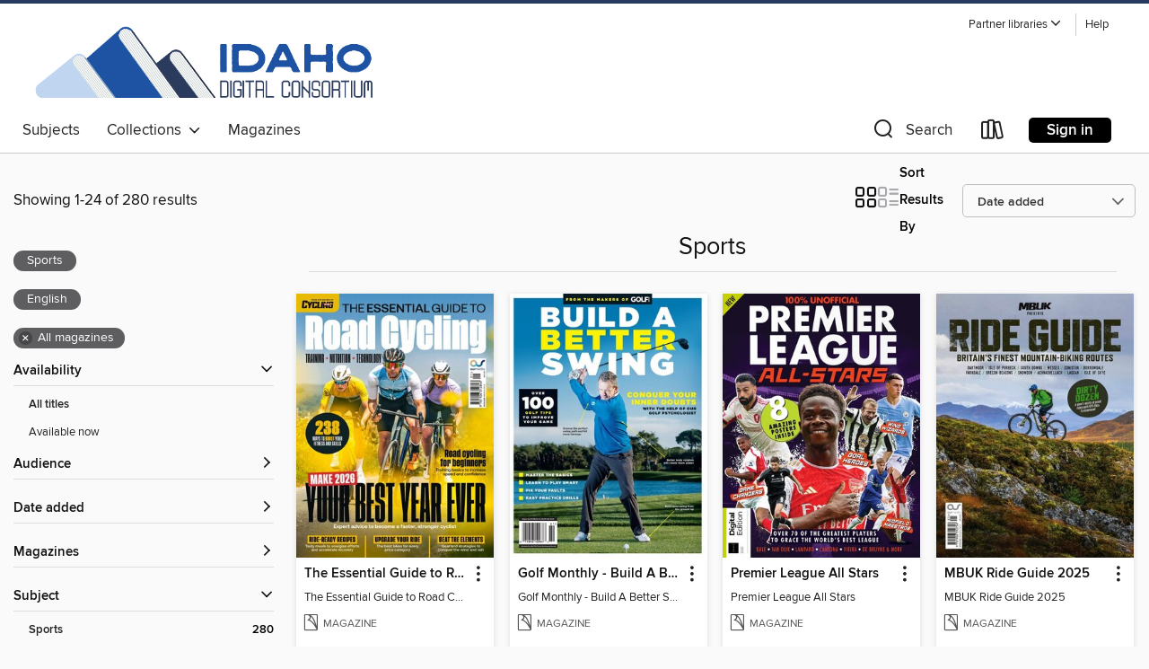

--- FILE ---
content_type: text/html; charset=utf-8
request_url: https://idahodigital.overdrive.com/collection/1289906
body_size: 45235
content:
<!DOCTYPE html>
<html lang="en" dir="ltr" class="no-js">
    <head>
        
    
        
            
        
    

    <meta name="twitter:title" property="og:title" content="Idaho Digital Consortium"/>
    <meta name="twitter:description" property="og:description" content="See the &quot;Sports&quot; collection from Idaho Digital Consortium."/>
    <meta name="twitter:image" property="og:image" content="https://thunder.cdn.overdrive.com/logo-resized/4258?1549024984"/>
    <meta property="og:url" content="/collection/1289906"/>
    <meta name="twitter:card" content="summary" />
    <meta property="og:site_name" content="Idaho Digital Consortium" />
    <meta name="twitter:site" content="@OverDriveLibs" />
    <meta property="og:locale" content="en" />
    <meta name="description" content="See the &quot;Sports&quot; collection from Idaho Digital Consortium." />

        <meta http-equiv="X-UA-Compatible" content="IE=edge,chrome=1">
<meta name="viewport" content="width=device-width, initial-scale=1.0 user-scalable=1">





    
        
        
            
        

        <title>Sports - Idaho Digital Consortium - OverDrive</title>
    


<link rel='shortcut icon' type='image/x-icon' href='https://lightning.od-cdn.com/static/img/favicon.bb86d660d3929b5c0c65389d6a8e8aba.ico' />


    
        <meta name="twitter:title" property="og:title" content="Idaho Digital Consortium"/>
        <meta name="twitter:description" property="og:description" content="Browse, borrow, and enjoy titles from the Idaho Digital Consortium digital collection."/>
        <meta name="twitter:image" property="og:image" content="https://thunder.cdn.overdrive.com/logo-resized/4258?1549024984"/>
        <meta property="og:url" content="/collection/1289906"/>
        <meta name="twitter:card" content="summary" />
        <meta property="og:site_name" content="Idaho Digital Consortium" />
        <meta name="twitter:site" content="@OverDriveLibs" />
        <meta property="og:locale" content="en" />
        
    
<!-- iOS smart app banner -->
    <meta name="apple-itunes-app" content="app-id=1076402606" />
    <!-- Google Play app banner -->
    <link rel="manifest" href="https://lightning.od-cdn.com/static/manifest.ed71e3d923d287cd1dce64ae0d3cc8b8.json">
    <meta name="google-play-app" content="app-id=com.overdrive.mobile.android.libby" />
    <!-- Windows Store app banner -->
    <meta name="msApplication-ID" content="2FA138F6.LibbybyOverDrive" />
    <meta name="msApplication-PackageFamilyName" content="2FA138F6.LibbybyOverDrive_daecb9042jmvt" />


        <link rel="stylesheet" type="text/css" href="https://lightning.od-cdn.com/static/vendor.bundle.min.5eabf64aeb625aca9acda7ccc8bb0256.css" onerror="cdnError(this)" />
        <link rel="stylesheet" type="text/css" href="https://lightning.od-cdn.com/static/app.bundle.min.4745c796acbdf898c17680b64a0334c9.css" onerror="cdnError(this)" />
        <link rel='shortcut icon' type='image/x-icon' href='https://lightning.od-cdn.com/static/img/favicon.bb86d660d3929b5c0c65389d6a8e8aba.ico' />

        
    <link rel="stylesheet" type="text/css" href="https://lightning.od-cdn.com/static/faceted-media.min.4cf2f9699e20c37ba2839a67bcf88d4d.css" />


        

<link rel="stylesheet" type="text/css" href="/assets/v3/css/45b2cd3100fbdebbdb6e3d5fa7e06ec7/colors.css?primary=%230052aa&primaryR=0&primaryG=82&primaryB=170&primaryFontColor=%23fff&secondary=%23263a60&secondaryR=38&secondaryG=58&secondaryB=96&secondaryFontColor=%23fff&bannerIsSecondaryColor=false&defaultColor=%23222">

        <script>
    window.OverDrive = window.OverDrive || {};
    window.OverDrive.colors = {};
    window.OverDrive.colors.primary = "#0052aa";
    window.OverDrive.colors.secondary = "#263a60";
    window.OverDrive.tenant = 100273;
    window.OverDrive.libraryName = "Idaho Digital Consortium";
    window.OverDrive.advantageKey = "";
    window.OverDrive.libraryKey = "idahodigital";
    window.OverDrive.accountIds = [-1];
    window.OverDrive.parentAccountKey = "idahodigital";
    window.OverDrive.allFeatures = "";
    window.OverDrive.libraryConfigurations = {"autocomplete":{"enabled":true},"content-holds":{"enabled":true},"getACard":{"enabled":false},"backToMainCollectionLink":{"enabled":true},"promoteLibby":{"enabled":true},"switchToLibby":{"enabled":true},"disableOdAppAccess":{"enabled":true},"bannerIsSecondaryColor":{"enabled":false},"lexileScores":{"enabled":true},"atosLevels":{"enabled":true},"gradeLevels":{"enabled":true},"interestLevels":{"enabled":true},"readingHistory":{"enabled":true},"reciprocalLending":{"enabled":true},"OzoneAuthentication":{"enabled":true},"Notifications":{"enabled":true},"kindleFooter":{"enabled":true},"kindleNav":{"enabled":true},"kindleLoanFormatLimit":{"enabled":true},"kindleSearchOffer":{"enabled":true},"kindleLoanOffer":{"enabled":true},"sampleOnlyMode":{},"luckyDayMenuLink":{"enabled":true},"disableWishlist":{"enabled":false},"simplifiedNavigationBar":{"enabled":false},"geo-idc":{"enabled":false},"libby-footer-promo":{"enabled":false}};
    window.OverDrive.mediaItems = {"12080130":{"reserveId":"bd4cf755-edf5-4fca-b430-1fc81f8b22e6","subjects":[{"id":"1185","name":"Sports"}],"bisacCodes":[],"bisac":[],"levels":[],"creators":[],"languages":[{"id":"en","name":"English"}],"isBundledChild":false,"ratings":{"maturityLevel":{"id":"generalcontent","name":"General content"},"naughtyScore":{"id":"GeneralContent","name":"General content"}},"constraints":{"isDisneyEulaRequired":false},"reviewCounts":{"premium":0,"publisherSupplier":0},"isAvailable":true,"isPreReleaseTitle":false,"estimatedReleaseDate":"2025-07-04T00:00:00Z","sample":{"href":"https://samples.overdrive.com/?crid=bba51831-a5f3-48de-8b33-02be9904ff54&.epub-sample.overdrive.com"},"publisher":{"id":"254909","name":"Future Publishing Ltd"},"series":"Champion's League All Stars","description":"<p>Ever since the competition’s early days, when it was known as the European Cup, the UEFA Champions League has always been the place where the best teams in Europe, filled with the world’s greatest players, have come together to compete for...","holdsCount":0,"isFastlane":false,"availabilityType":"always","isRecommendableToLibrary":true,"isOwned":true,"isHoldable":true,"isAdvantageFiltered":false,"visitorEligible":false,"juvenileEligible":false,"youngAdultEligible":false,"recentIssues":[{"covers":{"cover150Wide":{"href":"https://img2.od-cdn.com/ImageType-150/11052-1/{BBA51831-A5F3-48DE-8B33-02BE9904FF54}IMG150.JPG","height":200,"width":150,"primaryColor":{"hex":"#AF8F18","rgb":{"red":175,"green":143,"blue":24}}},"cover300Wide":{"href":"https://img2.od-cdn.com/ImageType-400/11052-1/{BBA51831-A5F3-48DE-8B33-02BE9904FF54}IMG400.JPG","height":400,"width":300,"primaryColor":{"hex":"#B69A1F","rgb":{"red":182,"green":154,"blue":31}}},"cover510Wide":{"href":"https://img2.od-cdn.com/ImageType-100/11052-1/{BBA51831-A5F3-48DE-8B33-02BE9904FF54}IMG100.JPG","height":680,"width":510,"primaryColor":{"hex":"#BA9626","rgb":{"red":186,"green":150,"blue":38}}}},"id":"12080130","edition":"Champion's League All Stars"}],"contentAccessLevels":0,"classifications":{},"type":{"id":"magazine","name":"Magazine"},"covers":{"cover150Wide":{"href":"https://img2.od-cdn.com/ImageType-150/11052-1/{BBA51831-A5F3-48DE-8B33-02BE9904FF54}IMG150.JPG","height":200,"width":150,"primaryColor":{"hex":"#AF8F18","rgb":{"red":175,"green":143,"blue":24}},"isPlaceholderImage":false},"cover300Wide":{"href":"https://img2.od-cdn.com/ImageType-400/11052-1/{BBA51831-A5F3-48DE-8B33-02BE9904FF54}IMG400.JPG","height":400,"width":300,"primaryColor":{"hex":"#B69A1F","rgb":{"red":182,"green":154,"blue":31}},"isPlaceholderImage":false},"cover510Wide":{"href":"https://img2.od-cdn.com/ImageType-100/11052-1/{BBA51831-A5F3-48DE-8B33-02BE9904FF54}IMG100.JPG","height":680,"width":510,"primaryColor":{"hex":"#BA9626","rgb":{"red":186,"green":150,"blue":38}},"isPlaceholderImage":false}},"id":"12080130","firstCreatorId":0,"title":"Champion's League All Stars","sortTitle":"Champions League All Stars","frequency":{"id":"9","name":"One time"},"parentMagazineTitleId":"12080129","edition":"Champion's League All Stars","formats":[{"identifiers":[{"type":"PublisherCatalogNumber","value":"45089"}],"rights":[],"onSaleDateUtc":"2025-07-04T00:00:00+00:00","hasAudioSynchronizedText":false,"isBundleParent":false,"bundledContent":[],"sample":{"href":"https://samples.overdrive.com/?crid=bba51831-a5f3-48de-8b33-02be9904ff54&.epub-sample.overdrive.com"},"fulfillmentType":"bifocal","id":"magazine-overdrive","name":"OverDrive Magazine"}],"publisherAccount":{"id":"43284","name":"OverDrive Magazines"}},"12105811":{"reserveId":"8152d7f7-f093-4ae0-953b-a01e0eb3b72e","subjects":[{"id":"1185","name":"Sports"}],"bisacCodes":[],"bisac":[],"levels":[],"creators":[],"languages":[{"id":"en","name":"English"}],"isBundledChild":false,"ratings":{"maturityLevel":{"id":"generalcontent","name":"General content"},"naughtyScore":{"id":"GeneralContent","name":"General content"}},"constraints":{"isDisneyEulaRequired":false},"reviewCounts":{"premium":0,"publisherSupplier":0},"isAvailable":true,"isPreReleaseTitle":false,"estimatedReleaseDate":"2025-07-17T00:00:00Z","sample":{"href":"https://samples.overdrive.com/?crid=82dcf934-fb1e-4b6e-99a2-818f203099e8&.epub-sample.overdrive.com"},"publisher":{"id":"384489","name":"Our Media Limited"},"series":"Cycling Plus The Big Ride Guide 2025 - Updated Version","description":"<p>The Big Ride Guide brings you the best road rides throughout the United Kingdom, from under 50km to over 100km. Features GPS downloads.","holdsCount":0,"isFastlane":false,"availabilityType":"always","isRecommendableToLibrary":true,"isOwned":true,"isHoldable":true,"isAdvantageFiltered":false,"visitorEligible":false,"juvenileEligible":false,"youngAdultEligible":false,"recentIssues":[{"covers":{"cover150Wide":{"href":"https://img2.od-cdn.com/ImageType-150/11052-1/{82DCF934-FB1E-4B6E-99A2-818F203099E8}IMG150.JPG","height":200,"width":150,"primaryColor":{"hex":"#BA020A","rgb":{"red":186,"green":2,"blue":10}}},"cover300Wide":{"href":"https://img3.od-cdn.com/ImageType-400/11052-1/{82DCF934-FB1E-4B6E-99A2-818F203099E8}IMG400.JPG","height":400,"width":300,"primaryColor":{"hex":"#C1000D","rgb":{"red":193,"green":0,"blue":13}}},"cover510Wide":{"href":"https://img3.od-cdn.com/ImageType-100/11052-1/{82DCF934-FB1E-4B6E-99A2-818F203099E8}IMG100.JPG","height":680,"width":510,"primaryColor":{"hex":"#BA000D","rgb":{"red":186,"green":0,"blue":13}}}},"id":"12105811","edition":"Cycling Plus The Big Ride Guide 2025 - Updated Version"}],"contentAccessLevels":0,"classifications":{},"type":{"id":"magazine","name":"Magazine"},"covers":{"cover150Wide":{"href":"https://img2.od-cdn.com/ImageType-150/11052-1/{82DCF934-FB1E-4B6E-99A2-818F203099E8}IMG150.JPG","height":200,"width":150,"primaryColor":{"hex":"#BA020A","rgb":{"red":186,"green":2,"blue":10}},"isPlaceholderImage":false},"cover300Wide":{"href":"https://img3.od-cdn.com/ImageType-400/11052-1/{82DCF934-FB1E-4B6E-99A2-818F203099E8}IMG400.JPG","height":400,"width":300,"primaryColor":{"hex":"#C1000D","rgb":{"red":193,"green":0,"blue":13}},"isPlaceholderImage":false},"cover510Wide":{"href":"https://img3.od-cdn.com/ImageType-100/11052-1/{82DCF934-FB1E-4B6E-99A2-818F203099E8}IMG100.JPG","height":680,"width":510,"primaryColor":{"hex":"#BA000D","rgb":{"red":186,"green":0,"blue":13}},"isPlaceholderImage":false}},"id":"12105811","firstCreatorId":0,"title":"Cycling Plus The Big Ride Guide 2025 - Updated Version","sortTitle":"Cycling Plus The Big Ride Guide 2025 Updated Version","frequency":{"id":"9","name":"One time"},"parentMagazineTitleId":"12105810","edition":"Cycling Plus The Big Ride Guide 2025 - Updated Version","formats":[{"identifiers":[{"type":"PublisherCatalogNumber","value":"45138"}],"rights":[],"onSaleDateUtc":"2025-07-17T00:00:00+00:00","hasAudioSynchronizedText":false,"isBundleParent":false,"bundledContent":[],"sample":{"href":"https://samples.overdrive.com/?crid=82dcf934-fb1e-4b6e-99a2-818f203099e8&.epub-sample.overdrive.com"},"fulfillmentType":"bifocal","id":"magazine-overdrive","name":"OverDrive Magazine"}],"publisherAccount":{"id":"43284","name":"OverDrive Magazines"}},"12114851":{"reserveId":"ab9c2e6e-48a6-4730-afff-ce8629bd47ea","subjects":[{"id":"1185","name":"Sports"}],"bisacCodes":[],"bisac":[],"levels":[],"creators":[],"languages":[{"id":"en","name":"English"}],"isBundledChild":false,"ratings":{"maturityLevel":{"id":"generalcontent","name":"General content"},"naughtyScore":{"id":"GeneralContent","name":"General content"}},"constraints":{"isDisneyEulaRequired":false},"reviewCounts":{"premium":0,"publisherSupplier":0},"isAvailable":true,"isPreReleaseTitle":false,"estimatedReleaseDate":"2025-07-16T00:00:00Z","sample":{"href":"https://samples.overdrive.com/?crid=e0a2c86c-20db-40fc-a8e1-de15fb300dc4&.epub-sample.overdrive.com"},"publisher":{"id":"254909","name":"Future Publishing Ltd"},"series":"Swing Like A Pro","description":"<p>Welcome to Swing Like A Pro from the makers of Golf Monthly magazine. In this special bookazine, some of the UK’s best golf instructors have come together to provide tips, tricks, drills and expert advice to help you improve every aspect of...","holdsCount":0,"isFastlane":false,"availabilityType":"always","isRecommendableToLibrary":true,"isOwned":true,"isHoldable":true,"isAdvantageFiltered":false,"visitorEligible":false,"juvenileEligible":false,"youngAdultEligible":false,"recentIssues":[{"covers":{"cover150Wide":{"href":"https://img2.od-cdn.com/ImageType-150/11052-1/{E0A2C86C-20DB-40FC-A8E1-DE15FB300DC4}IMG150.JPG","height":200,"width":150,"primaryColor":{"hex":"#FFC205","rgb":{"red":255,"green":194,"blue":5}}},"cover300Wide":{"href":"https://img2.od-cdn.com/ImageType-400/11052-1/{E0A2C86C-20DB-40FC-A8E1-DE15FB300DC4}IMG400.JPG","height":400,"width":300,"primaryColor":{"hex":"#FFBC00","rgb":{"red":255,"green":188,"blue":0}}},"cover510Wide":{"href":"https://img2.od-cdn.com/ImageType-100/11052-1/{E0A2C86C-20DB-40FC-A8E1-DE15FB300DC4}IMG100.JPG","height":680,"width":510,"primaryColor":{"hex":"#FFBC01","rgb":{"red":255,"green":188,"blue":1}}}},"id":"12114851","edition":"Swing Like A Pro"}],"contentAccessLevels":0,"classifications":{},"type":{"id":"magazine","name":"Magazine"},"covers":{"cover150Wide":{"href":"https://img2.od-cdn.com/ImageType-150/11052-1/{E0A2C86C-20DB-40FC-A8E1-DE15FB300DC4}IMG150.JPG","height":200,"width":150,"primaryColor":{"hex":"#FFC205","rgb":{"red":255,"green":194,"blue":5}},"isPlaceholderImage":false},"cover300Wide":{"href":"https://img2.od-cdn.com/ImageType-400/11052-1/{E0A2C86C-20DB-40FC-A8E1-DE15FB300DC4}IMG400.JPG","height":400,"width":300,"primaryColor":{"hex":"#FFBC00","rgb":{"red":255,"green":188,"blue":0}},"isPlaceholderImage":false},"cover510Wide":{"href":"https://img2.od-cdn.com/ImageType-100/11052-1/{E0A2C86C-20DB-40FC-A8E1-DE15FB300DC4}IMG100.JPG","height":680,"width":510,"primaryColor":{"hex":"#FFBC01","rgb":{"red":255,"green":188,"blue":1}},"isPlaceholderImage":false}},"id":"12114851","firstCreatorId":0,"title":"Swing Like A Pro","sortTitle":"Swing Like A Pro","frequency":{"id":"9","name":"One time"},"parentMagazineTitleId":"12114850","edition":"Swing Like A Pro","formats":[{"identifiers":[{"type":"PublisherCatalogNumber","value":"45162"}],"rights":[],"onSaleDateUtc":"2025-07-16T00:00:00+00:00","hasAudioSynchronizedText":false,"isBundleParent":false,"bundledContent":[],"sample":{"href":"https://samples.overdrive.com/?crid=e0a2c86c-20db-40fc-a8e1-de15fb300dc4&.epub-sample.overdrive.com"},"fulfillmentType":"bifocal","id":"magazine-overdrive","name":"OverDrive Magazine"}],"publisherAccount":{"id":"43284","name":"OverDrive Magazines"}},"12141248":{"reserveId":"aa2716cd-b565-4e56-b9e1-7493071e26ba","subjects":[{"id":"1185","name":"Sports"}],"bisacCodes":[],"bisac":[],"levels":[],"creators":[],"languages":[{"id":"en","name":"English"}],"isBundledChild":false,"ratings":{"maturityLevel":{"id":"generalcontent","name":"General content"},"naughtyScore":{"id":"GeneralContent","name":"General content"}},"constraints":{"isDisneyEulaRequired":false},"reviewCounts":{"premium":0,"publisherSupplier":0},"isAvailable":true,"isPreReleaseTitle":false,"estimatedReleaseDate":"2025-07-24T10:00:00Z","sample":{"href":"https://samples.overdrive.com/?crid=2a77ed8c-fd5e-4bf6-9173-749297a306cd&.epub-sample.overdrive.com"},"publisher":{"id":"254925","name":"A360 Media, LLC"},"series":"Champions of Wrestling - The Road to Wrestlemania 41","description":"<p>Discover the electrifying excitement of wrestling with our exclusive TV Guide: Champions of Wrestling, where we dive deep into the thrilling narratives surrounding iconic figures like John Cena as he vies for one last title in a dramatic...","holdsCount":0,"isFastlane":false,"availabilityType":"always","isRecommendableToLibrary":true,"isOwned":true,"isHoldable":true,"isAdvantageFiltered":false,"visitorEligible":false,"juvenileEligible":false,"youngAdultEligible":false,"recentIssues":[{"covers":{"cover150Wide":{"href":"https://img1.od-cdn.com/ImageType-150/11052-1/{2A77ED8C-FD5E-4BF6-9173-749297A306CD}IMG150.JPG","height":200,"width":150,"primaryColor":{"hex":"#F81624","rgb":{"red":248,"green":22,"blue":36}}},"cover300Wide":{"href":"https://img1.od-cdn.com/ImageType-400/11052-1/{2A77ED8C-FD5E-4BF6-9173-749297A306CD}IMG400.JPG","height":400,"width":300,"primaryColor":{"hex":"#ED1B24","rgb":{"red":237,"green":27,"blue":36}}},"cover510Wide":{"href":"https://img1.od-cdn.com/ImageType-100/11052-1/{2A77ED8C-FD5E-4BF6-9173-749297A306CD}IMG100.JPG","height":680,"width":510,"primaryColor":{"hex":"#ED1B24","rgb":{"red":237,"green":27,"blue":36}}}},"id":"12141248","edition":"Champions of Wrestling - The Road to Wrestlemania 41"}],"contentAccessLevels":0,"classifications":{},"type":{"id":"magazine","name":"Magazine"},"covers":{"cover150Wide":{"href":"https://img1.od-cdn.com/ImageType-150/11052-1/{2A77ED8C-FD5E-4BF6-9173-749297A306CD}IMG150.JPG","height":200,"width":150,"primaryColor":{"hex":"#F81624","rgb":{"red":248,"green":22,"blue":36}},"isPlaceholderImage":false},"cover300Wide":{"href":"https://img1.od-cdn.com/ImageType-400/11052-1/{2A77ED8C-FD5E-4BF6-9173-749297A306CD}IMG400.JPG","height":400,"width":300,"primaryColor":{"hex":"#ED1B24","rgb":{"red":237,"green":27,"blue":36}},"isPlaceholderImage":false},"cover510Wide":{"href":"https://img1.od-cdn.com/ImageType-100/11052-1/{2A77ED8C-FD5E-4BF6-9173-749297A306CD}IMG100.JPG","height":680,"width":510,"primaryColor":{"hex":"#ED1B24","rgb":{"red":237,"green":27,"blue":36}},"isPlaceholderImage":false}},"id":"12141248","firstCreatorId":0,"title":"Champions of Wrestling - The Road to Wrestlemania 41","sortTitle":"Champions of Wrestling The Road to Wrestlemania 41","frequency":{"id":"9","name":"One time"},"parentMagazineTitleId":"12141247","edition":"Champions of Wrestling - The Road to Wrestlemania 41","formats":[{"identifiers":[{"type":"PublisherCatalogNumber","value":"45190"}],"rights":[],"onSaleDateUtc":"2025-07-24T10:00:00+00:00","hasAudioSynchronizedText":false,"isBundleParent":false,"bundledContent":[],"sample":{"href":"https://samples.overdrive.com/?crid=2a77ed8c-fd5e-4bf6-9173-749297a306cd&.epub-sample.overdrive.com"},"fulfillmentType":"bifocal","id":"magazine-overdrive","name":"OverDrive Magazine"}],"publisherAccount":{"id":"43284","name":"OverDrive Magazines"}},"12222669":{"reserveId":"4915fa27-da46-409a-8e34-494cc5328364","subjects":[{"id":"1185","name":"Sports"}],"bisacCodes":[],"bisac":[],"levels":[],"creators":[],"languages":[{"id":"en","name":"English"}],"isBundledChild":false,"ratings":{"maturityLevel":{"id":"generalcontent","name":"General content"},"naughtyScore":{"id":"GeneralContent","name":"General content"}},"constraints":{"isDisneyEulaRequired":false},"reviewCounts":{"premium":0,"publisherSupplier":0},"isAvailable":true,"isPreReleaseTitle":false,"estimatedReleaseDate":"2025-08-21T00:00:00Z","sample":{"href":"https://samples.overdrive.com/?crid=e3ae4df0-d78b-4fb0-bbdc-b04fb76c4107&.epub-sample.overdrive.com"},"publisher":{"id":"384489","name":"Our Media Limited"},"series":"Gravel Cycling 2025","description":"<p>Your ultimate guide to cycling&#39;s fastest-growing discipline. Discover the best bikes, gear, routes, races and training tips to become a gravel aficionado.","holdsCount":0,"isFastlane":false,"availabilityType":"always","isRecommendableToLibrary":true,"isOwned":true,"isHoldable":true,"isAdvantageFiltered":false,"visitorEligible":false,"juvenileEligible":false,"youngAdultEligible":false,"recentIssues":[{"covers":{"cover150Wide":{"href":"https://img1.od-cdn.com/ImageType-150/11052-1/{E3AE4DF0-D78B-4FB0-BBDC-B04FB76C4107}IMG150.JPG","height":200,"width":150,"primaryColor":{"hex":"#0088CD","rgb":{"red":0,"green":136,"blue":205}}},"cover300Wide":{"href":"https://img1.od-cdn.com/ImageType-400/11052-1/{E3AE4DF0-D78B-4FB0-BBDC-B04FB76C4107}IMG400.JPG","height":400,"width":300,"primaryColor":{"hex":"#0084CF","rgb":{"red":0,"green":132,"blue":207}}},"cover510Wide":{"href":"https://img3.od-cdn.com/ImageType-100/11052-1/{E3AE4DF0-D78B-4FB0-BBDC-B04FB76C4107}IMG100.JPG","height":680,"width":510,"primaryColor":{"hex":"#0084CE","rgb":{"red":0,"green":132,"blue":206}}}},"id":"12222669","edition":"Gravel Cycling 2025"}],"contentAccessLevels":0,"classifications":{},"type":{"id":"magazine","name":"Magazine"},"covers":{"cover150Wide":{"href":"https://img1.od-cdn.com/ImageType-150/11052-1/{E3AE4DF0-D78B-4FB0-BBDC-B04FB76C4107}IMG150.JPG","height":200,"width":150,"primaryColor":{"hex":"#0088CD","rgb":{"red":0,"green":136,"blue":205}},"isPlaceholderImage":false},"cover300Wide":{"href":"https://img1.od-cdn.com/ImageType-400/11052-1/{E3AE4DF0-D78B-4FB0-BBDC-B04FB76C4107}IMG400.JPG","height":400,"width":300,"primaryColor":{"hex":"#0084CF","rgb":{"red":0,"green":132,"blue":207}},"isPlaceholderImage":false},"cover510Wide":{"href":"https://img3.od-cdn.com/ImageType-100/11052-1/{E3AE4DF0-D78B-4FB0-BBDC-B04FB76C4107}IMG100.JPG","height":680,"width":510,"primaryColor":{"hex":"#0084CE","rgb":{"red":0,"green":132,"blue":206}},"isPlaceholderImage":false}},"id":"12222669","firstCreatorId":0,"title":"Gravel Cycling 2025","sortTitle":"Gravel Cycling 2025","frequency":{"id":"9","name":"One time"},"parentMagazineTitleId":"12222668","edition":"Gravel Cycling 2025","formats":[{"identifiers":[{"type":"PublisherCatalogNumber","value":"45246"}],"rights":[],"onSaleDateUtc":"2025-08-21T00:00:00+00:00","hasAudioSynchronizedText":false,"isBundleParent":false,"bundledContent":[],"sample":{"href":"https://samples.overdrive.com/?crid=e3ae4df0-d78b-4fb0-bbdc-b04fb76c4107&.epub-sample.overdrive.com"},"fulfillmentType":"bifocal","id":"magazine-overdrive","name":"OverDrive Magazine"}],"publisherAccount":{"id":"43284","name":"OverDrive Magazines"}},"12250348":{"reserveId":"0e79b59f-0b66-45b5-a23e-528709751818","subjects":[{"id":"1185","name":"Sports"}],"bisacCodes":[],"bisac":[],"levels":[],"creators":[],"languages":[{"id":"en","name":"English"}],"isBundledChild":false,"ratings":{"maturityLevel":{"id":"generalcontent","name":"General content"},"naughtyScore":{"id":"GeneralContent","name":"General content"}},"constraints":{"isDisneyEulaRequired":false},"reviewCounts":{"premium":0,"publisherSupplier":0},"isAvailable":true,"isPreReleaseTitle":false,"estimatedReleaseDate":"2025-08-23T10:00:00Z","sample":{"href":"https://samples.overdrive.com/?crid=974d9f4a-12be-4a3c-b3df-22e82abfedb7&.epub-sample.overdrive.com"},"publisher":{"id":"254925","name":"A360 Media, LLC"},"series":"NFL 2025 Preview","description":"<p>Get ready for an exhilarating NFL season with our comprehensive 2025 Preview! Discover everything you need to know about the most electrifying players, including Matthew Stafford, Justin Herbert, and Patrick Mahomes, along with rising stars...","holdsCount":0,"isFastlane":false,"availabilityType":"always","isRecommendableToLibrary":true,"isOwned":true,"isHoldable":true,"isAdvantageFiltered":false,"visitorEligible":false,"juvenileEligible":false,"youngAdultEligible":false,"recentIssues":[{"covers":{"cover150Wide":{"href":"https://img1.od-cdn.com/ImageType-150/11052-1/{974D9F4A-12BE-4A3C-B3DF-22E82ABFEDB7}IMG150.JPG","height":200,"width":150,"primaryColor":{"hex":"#7A8FA2","rgb":{"red":122,"green":143,"blue":162}}},"cover300Wide":{"href":"https://img1.od-cdn.com/ImageType-400/11052-1/{974D9F4A-12BE-4A3C-B3DF-22E82ABFEDB7}IMG400.JPG","height":400,"width":300,"primaryColor":{"hex":"#748E9D","rgb":{"red":116,"green":142,"blue":157}}},"cover510Wide":{"href":"https://img3.od-cdn.com/ImageType-100/11052-1/{974D9F4A-12BE-4A3C-B3DF-22E82ABFEDB7}IMG100.JPG","height":680,"width":510,"primaryColor":{"hex":"#788D9E","rgb":{"red":120,"green":141,"blue":158}}}},"id":"12250348","edition":"NFL 2025 Preview"}],"contentAccessLevels":0,"classifications":{},"type":{"id":"magazine","name":"Magazine"},"covers":{"cover150Wide":{"href":"https://img1.od-cdn.com/ImageType-150/11052-1/{974D9F4A-12BE-4A3C-B3DF-22E82ABFEDB7}IMG150.JPG","height":200,"width":150,"primaryColor":{"hex":"#7A8FA2","rgb":{"red":122,"green":143,"blue":162}},"isPlaceholderImage":false},"cover300Wide":{"href":"https://img1.od-cdn.com/ImageType-400/11052-1/{974D9F4A-12BE-4A3C-B3DF-22E82ABFEDB7}IMG400.JPG","height":400,"width":300,"primaryColor":{"hex":"#748E9D","rgb":{"red":116,"green":142,"blue":157}},"isPlaceholderImage":false},"cover510Wide":{"href":"https://img3.od-cdn.com/ImageType-100/11052-1/{974D9F4A-12BE-4A3C-B3DF-22E82ABFEDB7}IMG100.JPG","height":680,"width":510,"primaryColor":{"hex":"#788D9E","rgb":{"red":120,"green":141,"blue":158}},"isPlaceholderImage":false}},"id":"12250348","firstCreatorId":0,"title":"NFL 2025 Preview","sortTitle":"NFL 2025 Preview","frequency":{"id":"9","name":"One time"},"parentMagazineTitleId":"12250347","edition":"NFL 2025 Preview","formats":[{"identifiers":[{"type":"PublisherCatalogNumber","value":"45280"}],"rights":[],"onSaleDateUtc":"2025-08-23T10:00:00+00:00","hasAudioSynchronizedText":false,"isBundleParent":false,"bundledContent":[],"sample":{"href":"https://samples.overdrive.com/?crid=974d9f4a-12be-4a3c-b3df-22e82abfedb7&.epub-sample.overdrive.com"},"fulfillmentType":"bifocal","id":"magazine-overdrive","name":"OverDrive Magazine"}],"publisherAccount":{"id":"43284","name":"OverDrive Magazines"}},"12285092":{"reserveId":"7d504861-5562-42fe-9632-283df1f1602d","subjects":[{"id":"1169","name":"Health & Fitness"},{"id":"1185","name":"Sports"}],"bisacCodes":[],"bisac":[],"levels":[],"creators":[],"languages":[{"id":"en","name":"English"}],"isBundledChild":false,"ratings":{"maturityLevel":{"id":"generalcontent","name":"General content"},"naughtyScore":{"id":"GeneralContent","name":"General content"}},"constraints":{"isDisneyEulaRequired":false},"reviewCounts":{"premium":0,"publisherSupplier":0},"isAvailable":true,"isPreReleaseTitle":false,"estimatedReleaseDate":"2025-08-27T02:00:00Z","sample":{"href":"https://samples.overdrive.com/?crid=bc019263-2cd3-41ea-8dd5-bb12b1ab34e9&.epub-sample.overdrive.com"},"publisher":{"id":"254909","name":"Future Publishing Ltd"},"series":"Home Workout Handbook - 5th Ed","description":"<p>Exercise is a critical part of staying fit and well. However, many of us struggle to find the time to travel to a gym and work out. But what if you could still maintain a healthy lifestyle and exercise from home? Well, you can thanks to the...","holdsCount":0,"isFastlane":false,"availabilityType":"always","isRecommendableToLibrary":true,"isOwned":true,"isHoldable":true,"isAdvantageFiltered":false,"visitorEligible":false,"juvenileEligible":false,"youngAdultEligible":false,"recentIssues":[{"covers":{"cover150Wide":{"href":"https://img2.od-cdn.com/ImageType-150/11052-1/{BC019263-2CD3-41EA-8DD5-BB12B1AB34E9}IMG150.JPG","height":200,"width":150,"primaryColor":{"hex":"#DB5496","rgb":{"red":219,"green":84,"blue":150}}},"cover300Wide":{"href":"https://img2.od-cdn.com/ImageType-400/11052-1/{BC019263-2CD3-41EA-8DD5-BB12B1AB34E9}IMG400.JPG","height":400,"width":300,"primaryColor":{"hex":"#E05493","rgb":{"red":224,"green":84,"blue":147}}},"cover510Wide":{"href":"https://img1.od-cdn.com/ImageType-100/11052-1/{BC019263-2CD3-41EA-8DD5-BB12B1AB34E9}IMG100.JPG","height":680,"width":510,"primaryColor":{"hex":"#E05493","rgb":{"red":224,"green":84,"blue":147}}}},"id":"12285092","edition":"Home Workout Handbook - 5th Ed"}],"contentAccessLevels":0,"classifications":{},"type":{"id":"magazine","name":"Magazine"},"covers":{"cover150Wide":{"href":"https://img2.od-cdn.com/ImageType-150/11052-1/{BC019263-2CD3-41EA-8DD5-BB12B1AB34E9}IMG150.JPG","height":200,"width":150,"primaryColor":{"hex":"#DB5496","rgb":{"red":219,"green":84,"blue":150}},"isPlaceholderImage":false},"cover300Wide":{"href":"https://img2.od-cdn.com/ImageType-400/11052-1/{BC019263-2CD3-41EA-8DD5-BB12B1AB34E9}IMG400.JPG","height":400,"width":300,"primaryColor":{"hex":"#E05493","rgb":{"red":224,"green":84,"blue":147}},"isPlaceholderImage":false},"cover510Wide":{"href":"https://img1.od-cdn.com/ImageType-100/11052-1/{BC019263-2CD3-41EA-8DD5-BB12B1AB34E9}IMG100.JPG","height":680,"width":510,"primaryColor":{"hex":"#E05493","rgb":{"red":224,"green":84,"blue":147}},"isPlaceholderImage":false}},"id":"12285092","firstCreatorId":0,"title":"Home Workout Handbook - 5th Ed","sortTitle":"Home Workout Handbook 5th Ed","frequency":{"id":"9","name":"One time"},"parentMagazineTitleId":"12285091","edition":"Home Workout Handbook - 5th Ed","formats":[{"identifiers":[{"type":"PublisherCatalogNumber","value":"45251"}],"rights":[],"onSaleDateUtc":"2025-08-27T02:00:00+00:00","hasAudioSynchronizedText":false,"isBundleParent":false,"bundledContent":[],"sample":{"href":"https://samples.overdrive.com/?crid=bc019263-2cd3-41ea-8dd5-bb12b1ab34e9&.epub-sample.overdrive.com"},"fulfillmentType":"bifocal","id":"magazine-overdrive","name":"OverDrive Magazine"}],"publisherAccount":{"id":"43284","name":"OverDrive Magazines"}},"12359234":{"reserveId":"8f3a540a-30fc-4196-8ed3-0c9805e9b309","subjects":[{"id":"1185","name":"Sports"}],"bisacCodes":[],"bisac":[],"levels":[],"creators":[],"languages":[{"id":"en","name":"English"}],"isBundledChild":false,"ratings":{"maturityLevel":{"id":"generalcontent","name":"General content"},"naughtyScore":{"id":"GeneralContent","name":"General content"}},"constraints":{"isDisneyEulaRequired":false},"reviewCounts":{"premium":0,"publisherSupplier":0},"isAvailable":true,"isPreReleaseTitle":false,"estimatedReleaseDate":"2025-09-25T00:00:00Z","sample":{"href":"https://samples.overdrive.com/?crid=035aeaba-4012-492a-8fa3-ac527de2fe29&.epub-sample.overdrive.com"},"publisher":{"id":"384489","name":"Our Media Limited"},"series":"Road Cyclist’s Training Manual (A/W 2025)","description":"<p>The Road Cyclist&#39;s Training Manual features essential training, nutrition and gear advice for the perfect autumn and winter of cycling. Indoor training sessions, the best clothing to beat the elements, what to eat to boost immunity… All...","holdsCount":0,"isFastlane":false,"availabilityType":"always","isRecommendableToLibrary":true,"isOwned":true,"isHoldable":true,"isAdvantageFiltered":false,"visitorEligible":false,"juvenileEligible":false,"youngAdultEligible":false,"recentIssues":[{"covers":{"cover150Wide":{"href":"https://img2.od-cdn.com/ImageType-150/11052-1/{035AEABA-4012-492A-8FA3-AC527DE2FE29}IMG150.JPG","height":200,"width":150,"primaryColor":{"hex":"#6F95B9","rgb":{"red":111,"green":149,"blue":185}}},"cover300Wide":{"href":"https://img3.od-cdn.com/ImageType-400/11052-1/{035AEABA-4012-492A-8FA3-AC527DE2FE29}IMG400.JPG","height":400,"width":300,"primaryColor":{"hex":"#6F94BE","rgb":{"red":111,"green":148,"blue":190}}},"cover510Wide":{"href":"https://img2.od-cdn.com/ImageType-100/11052-1/{035AEABA-4012-492A-8FA3-AC527DE2FE29}IMG100.JPG","height":680,"width":510,"primaryColor":{"hex":"#6F95BA","rgb":{"red":111,"green":149,"blue":186}}}},"id":"12359234","edition":"Road Cyclist’s Training Manual (A/W 2025)"}],"contentAccessLevels":0,"classifications":{},"type":{"id":"magazine","name":"Magazine"},"covers":{"cover150Wide":{"href":"https://img2.od-cdn.com/ImageType-150/11052-1/{035AEABA-4012-492A-8FA3-AC527DE2FE29}IMG150.JPG","height":200,"width":150,"primaryColor":{"hex":"#6F95B9","rgb":{"red":111,"green":149,"blue":185}},"isPlaceholderImage":false},"cover300Wide":{"href":"https://img3.od-cdn.com/ImageType-400/11052-1/{035AEABA-4012-492A-8FA3-AC527DE2FE29}IMG400.JPG","height":400,"width":300,"primaryColor":{"hex":"#6F94BE","rgb":{"red":111,"green":148,"blue":190}},"isPlaceholderImage":false},"cover510Wide":{"href":"https://img2.od-cdn.com/ImageType-100/11052-1/{035AEABA-4012-492A-8FA3-AC527DE2FE29}IMG100.JPG","height":680,"width":510,"primaryColor":{"hex":"#6F95BA","rgb":{"red":111,"green":149,"blue":186}},"isPlaceholderImage":false}},"id":"12359234","firstCreatorId":0,"title":"Road Cyclist’s Training Manual (A/W 2025)","sortTitle":"Road Cyclists Training Manual (AW 2025)","frequency":{"id":"9","name":"One time"},"parentMagazineTitleId":"12359233","edition":"Road Cyclist’s Training Manual (A/W 2025)","formats":[{"identifiers":[{"type":"PublisherCatalogNumber","value":"45326"}],"rights":[],"onSaleDateUtc":"2025-09-25T00:00:00+00:00","hasAudioSynchronizedText":false,"isBundleParent":false,"bundledContent":[],"sample":{"href":"https://samples.overdrive.com/?crid=035aeaba-4012-492a-8fa3-ac527de2fe29&.epub-sample.overdrive.com"},"fulfillmentType":"bifocal","id":"magazine-overdrive","name":"OverDrive Magazine"}],"publisherAccount":{"id":"43284","name":"OverDrive Magazines"}},"12475587":{"reserveId":"ffa40dfc-bcac-4b40-a89c-d29ae63c1b3a","subjects":[{"id":"1185","name":"Sports"}],"bisacCodes":[],"bisac":[],"levels":[],"creators":[],"languages":[{"id":"en","name":"English"}],"isBundledChild":false,"ratings":{"maturityLevel":{"id":"generalcontent","name":"General content"},"naughtyScore":{"id":"GeneralContent","name":"General content"}},"constraints":{"isDisneyEulaRequired":false},"reviewCounts":{"premium":0,"publisherSupplier":0},"isAvailable":true,"isPreReleaseTitle":false,"estimatedReleaseDate":"2025-10-23T00:00:00Z","sample":{"href":"https://samples.overdrive.com/?crid=133b04a8-c5ef-452f-9264-df3a74873321&.epub-sample.overdrive.com"},"publisher":{"id":"255670","name":"Water Born Media Limited"},"series":"Snowboard International","description":"<p>Snowboard International is the first truly global snowboarding magazine, created for every rider who lives and breathes the culture. Snowboarding has always been about more than just riding – it’s about connection, culture, and community....","holdsCount":0,"isFastlane":false,"availabilityType":"always","isRecommendableToLibrary":true,"isOwned":true,"isHoldable":true,"isAdvantageFiltered":false,"visitorEligible":false,"juvenileEligible":false,"youngAdultEligible":false,"recentIssues":[{"covers":{"cover150Wide":{"href":"https://img1.od-cdn.com/ImageType-150/11052-1/{133B04A8-C5EF-452F-9264-DF3A74873321}IMG150.JPG","height":200,"width":150,"primaryColor":{"hex":"#98A5C5","rgb":{"red":152,"green":165,"blue":197}}},"cover300Wide":{"href":"https://img2.od-cdn.com/ImageType-400/11052-1/{133B04A8-C5EF-452F-9264-DF3A74873321}IMG400.JPG","height":400,"width":300,"primaryColor":{"hex":"#99A6C6","rgb":{"red":153,"green":166,"blue":198}}},"cover510Wide":{"href":"https://img2.od-cdn.com/ImageType-100/11052-1/{133B04A8-C5EF-452F-9264-DF3A74873321}IMG100.JPG","height":680,"width":510,"primaryColor":{"hex":"#9BA9C4","rgb":{"red":155,"green":169,"blue":196}}}},"id":"12475587","edition":"Volume 2"}],"contentAccessLevels":0,"classifications":{},"type":{"id":"magazine","name":"Magazine"},"covers":{"cover150Wide":{"href":"https://img1.od-cdn.com/ImageType-150/11052-1/{133B04A8-C5EF-452F-9264-DF3A74873321}IMG150.JPG","height":200,"width":150,"primaryColor":{"hex":"#98A5C5","rgb":{"red":152,"green":165,"blue":197}},"isPlaceholderImage":false},"cover300Wide":{"href":"https://img2.od-cdn.com/ImageType-400/11052-1/{133B04A8-C5EF-452F-9264-DF3A74873321}IMG400.JPG","height":400,"width":300,"primaryColor":{"hex":"#99A6C6","rgb":{"red":153,"green":166,"blue":198}},"isPlaceholderImage":false},"cover510Wide":{"href":"https://img2.od-cdn.com/ImageType-100/11052-1/{133B04A8-C5EF-452F-9264-DF3A74873321}IMG100.JPG","height":680,"width":510,"primaryColor":{"hex":"#9BA9C4","rgb":{"red":155,"green":169,"blue":196}},"isPlaceholderImage":false}},"id":"12475587","firstCreatorId":0,"title":"Snowboard International","sortTitle":"Snowboard International","frequency":{"id":"12","name":"Twice per year"},"parentMagazineTitleId":"12475586","edition":"Volume 2","formats":[{"identifiers":[{"type":"PublisherCatalogNumber","value":"45437"}],"rights":[],"onSaleDateUtc":"2025-10-23T00:00:00+00:00","hasAudioSynchronizedText":false,"isBundleParent":false,"bundledContent":[],"sample":{"href":"https://samples.overdrive.com/?crid=133b04a8-c5ef-452f-9264-df3a74873321&.epub-sample.overdrive.com"},"fulfillmentType":"bifocal","id":"magazine-overdrive","name":"OverDrive Magazine"}],"publisherAccount":{"id":"43284","name":"OverDrive Magazines"}},"12475624":{"reserveId":"f11a6ba2-afad-4721-9dc9-6a9a5dca0d31","subjects":[{"id":"1185","name":"Sports"}],"bisacCodes":[],"bisac":[],"levels":[],"creators":[],"languages":[{"id":"en","name":"English"}],"isBundledChild":false,"ratings":{"maturityLevel":{"id":"generalcontent","name":"General content"},"naughtyScore":{"id":"GeneralContent","name":"General content"}},"constraints":{"isDisneyEulaRequired":false},"reviewCounts":{"premium":0,"publisherSupplier":0},"isAvailable":true,"isPreReleaseTitle":false,"estimatedReleaseDate":"2025-10-21T00:00:00Z","sample":{"href":"https://samples.overdrive.com/?crid=08952a47-a094-48e3-a08b-a7ab737eb717&.epub-sample.overdrive.com"},"publisher":{"id":"254925","name":"A360 Media, LLC"},"series":"The NBA Book 2025","description":"<p>Get ready for the ultimate NBA experience as we dive into the season&#39;s highlights, spotlight key players like Steph Curry and LeBron James, and explore playoff hopes that ignite the passion of basketball fans everywhere. This comprehensive...","holdsCount":0,"isFastlane":false,"availabilityType":"always","isRecommendableToLibrary":true,"isOwned":true,"isHoldable":true,"isAdvantageFiltered":false,"visitorEligible":false,"juvenileEligible":false,"youngAdultEligible":false,"recentIssues":[{"covers":{"cover150Wide":{"href":"https://img1.od-cdn.com/ImageType-150/11052-1/{08952A47-A094-48E3-A08B-A7AB737EB717}IMG150.JPG","height":200,"width":150,"primaryColor":{"hex":"#F7F5F6","rgb":{"red":247,"green":245,"blue":246}}},"cover300Wide":{"href":"https://img3.od-cdn.com/ImageType-400/11052-1/{08952A47-A094-48E3-A08B-A7AB737EB717}IMG400.JPG","height":400,"width":300,"primaryColor":{"hex":"#F4F4F6","rgb":{"red":244,"green":244,"blue":246}}},"cover510Wide":{"href":"https://img1.od-cdn.com/ImageType-100/11052-1/{08952A47-A094-48E3-A08B-A7AB737EB717}IMG100.JPG","height":680,"width":510,"primaryColor":{"hex":"#F6F7FB","rgb":{"red":246,"green":247,"blue":251}}}},"id":"12475624","edition":"The NBA Book 2025"}],"contentAccessLevels":0,"classifications":{},"type":{"id":"magazine","name":"Magazine"},"covers":{"cover150Wide":{"href":"https://img1.od-cdn.com/ImageType-150/11052-1/{08952A47-A094-48E3-A08B-A7AB737EB717}IMG150.JPG","height":200,"width":150,"primaryColor":{"hex":"#F7F5F6","rgb":{"red":247,"green":245,"blue":246}},"isPlaceholderImage":false},"cover300Wide":{"href":"https://img3.od-cdn.com/ImageType-400/11052-1/{08952A47-A094-48E3-A08B-A7AB737EB717}IMG400.JPG","height":400,"width":300,"primaryColor":{"hex":"#F4F4F6","rgb":{"red":244,"green":244,"blue":246}},"isPlaceholderImage":false},"cover510Wide":{"href":"https://img1.od-cdn.com/ImageType-100/11052-1/{08952A47-A094-48E3-A08B-A7AB737EB717}IMG100.JPG","height":680,"width":510,"primaryColor":{"hex":"#F6F7FB","rgb":{"red":246,"green":247,"blue":251}},"isPlaceholderImage":false}},"id":"12475624","firstCreatorId":0,"title":"The NBA Book 2025","sortTitle":"The NBA Book 2025","frequency":{"id":"9","name":"One time"},"parentMagazineTitleId":"12475588","edition":"The NBA Book 2025","formats":[{"identifiers":[{"type":"PublisherCatalogNumber","value":"45419"}],"rights":[],"onSaleDateUtc":"2025-10-21T00:00:00+00:00","hasAudioSynchronizedText":false,"isBundleParent":false,"bundledContent":[],"sample":{"href":"https://samples.overdrive.com/?crid=08952a47-a094-48e3-a08b-a7ab737eb717&.epub-sample.overdrive.com"},"fulfillmentType":"bifocal","id":"magazine-overdrive","name":"OverDrive Magazine"}],"publisherAccount":{"id":"43284","name":"OverDrive Magazines"}},"12475770":{"reserveId":"7995957c-d390-48a4-aa94-d48635db660c","subjects":[{"id":"1185","name":"Sports"}],"bisacCodes":[],"bisac":[],"levels":[],"creators":[],"languages":[{"id":"en","name":"English"}],"isBundledChild":false,"ratings":{"maturityLevel":{"id":"generalcontent","name":"General content"},"naughtyScore":{"id":"GeneralContent","name":"General content"}},"constraints":{"isDisneyEulaRequired":false},"reviewCounts":{"premium":0,"publisherSupplier":0},"isAvailable":true,"isPreReleaseTitle":false,"estimatedReleaseDate":"2025-10-24T10:00:00Z","sample":{"href":"https://samples.overdrive.com/?crid=a7a2e0f9-1032-4d52-8528-061a0d85c807&.epub-sample.overdrive.com"},"publisher":{"id":"254925","name":"A360 Media, LLC"},"series":"Sports Illustrated - Steph Curry: Past, Present and Future","description":"<p>Dive into the world of Steph Curry with Sports Illustrated, your go-to magazine for everything about the Golden State Warriors superstar. Explore his inspiring journey from his early days to his rise as one of the NBA’s greatest legends. Take...","holdsCount":0,"isFastlane":false,"availabilityType":"always","isRecommendableToLibrary":true,"isOwned":true,"isHoldable":true,"isAdvantageFiltered":false,"visitorEligible":false,"juvenileEligible":false,"youngAdultEligible":false,"recentIssues":[{"covers":{"cover150Wide":{"href":"https://img3.od-cdn.com/ImageType-150/11052-1/{A7A2E0F9-1032-4D52-8528-061A0D85C807}IMG150.JPG","height":200,"width":150,"primaryColor":{"hex":"#F5F4F2","rgb":{"red":245,"green":244,"blue":242}}},"cover300Wide":{"href":"https://img2.od-cdn.com/ImageType-400/11052-1/{A7A2E0F9-1032-4D52-8528-061A0D85C807}IMG400.JPG","height":400,"width":300,"primaryColor":{"hex":"#F5F4F2","rgb":{"red":245,"green":244,"blue":242}}},"cover510Wide":{"href":"https://img3.od-cdn.com/ImageType-100/11052-1/{A7A2E0F9-1032-4D52-8528-061A0D85C807}IMG100.JPG","height":680,"width":510,"primaryColor":{"hex":"#F5F4F2","rgb":{"red":245,"green":244,"blue":242}}}},"id":"12475770","edition":"Sports Illustrated - Steph Curry: Past, Present and Future"}],"contentAccessLevels":0,"classifications":{},"type":{"id":"magazine","name":"Magazine"},"covers":{"cover150Wide":{"href":"https://img3.od-cdn.com/ImageType-150/11052-1/{A7A2E0F9-1032-4D52-8528-061A0D85C807}IMG150.JPG","height":200,"width":150,"primaryColor":{"hex":"#F5F4F2","rgb":{"red":245,"green":244,"blue":242}},"isPlaceholderImage":false},"cover300Wide":{"href":"https://img2.od-cdn.com/ImageType-400/11052-1/{A7A2E0F9-1032-4D52-8528-061A0D85C807}IMG400.JPG","height":400,"width":300,"primaryColor":{"hex":"#F5F4F2","rgb":{"red":245,"green":244,"blue":242}},"isPlaceholderImage":false},"cover510Wide":{"href":"https://img3.od-cdn.com/ImageType-100/11052-1/{A7A2E0F9-1032-4D52-8528-061A0D85C807}IMG100.JPG","height":680,"width":510,"primaryColor":{"hex":"#F5F4F2","rgb":{"red":245,"green":244,"blue":242}},"isPlaceholderImage":false}},"id":"12475770","firstCreatorId":0,"title":"Sports Illustrated - Steph Curry: Past, Present and Future","sortTitle":"Sports Illustrated Steph Curry Past Present and Future","frequency":{"id":"9","name":"One time"},"parentMagazineTitleId":"12475769","edition":"Sports Illustrated - Steph Curry: Past, Present and Future","formats":[{"identifiers":[{"type":"PublisherCatalogNumber","value":"45423"}],"rights":[],"onSaleDateUtc":"2025-10-24T10:00:00+00:00","hasAudioSynchronizedText":false,"isBundleParent":false,"bundledContent":[],"sample":{"href":"https://samples.overdrive.com/?crid=a7a2e0f9-1032-4d52-8528-061a0d85c807&.epub-sample.overdrive.com"},"fulfillmentType":"bifocal","id":"magazine-overdrive","name":"OverDrive Magazine"}],"publisherAccount":{"id":"43284","name":"OverDrive Magazines"}},"12507992":{"reserveId":"32d4d5ce-3d82-4bc3-89ea-2999de9c3483","subjects":[{"id":"1185","name":"Sports"}],"bisacCodes":[],"bisac":[],"levels":[],"creators":[],"languages":[{"id":"en","name":"English"}],"isBundledChild":false,"ratings":{"maturityLevel":{"id":"generalcontent","name":"General content"},"naughtyScore":{"id":"GeneralContent","name":"General content"}},"constraints":{"isDisneyEulaRequired":false},"reviewCounts":{"premium":0,"publisherSupplier":0},"isAvailable":true,"isPreReleaseTitle":false,"estimatedReleaseDate":"2025-10-24T00:00:00Z","sample":{"href":"https://samples.overdrive.com/?crid=b98eb57a-a1fc-4c67-ae10-963b99debc49&.epub-sample.overdrive.com"},"publisher":{"id":"254909","name":"Future Publishing Ltd"},"series":"Running for Beginners - 12th Ed","description":"<p>In this brand-new edition of Running for Beginners, we‘ve compiled all of the essential advice you need to start running today. We look at everything from nutrition and hydration to what to wear, as well as how to train properly, the best ways...","holdsCount":0,"isFastlane":false,"availabilityType":"always","isRecommendableToLibrary":true,"isOwned":true,"isHoldable":true,"isAdvantageFiltered":false,"visitorEligible":false,"juvenileEligible":false,"youngAdultEligible":false,"recentIssues":[{"covers":{"cover150Wide":{"href":"https://img1.od-cdn.com/ImageType-150/11052-1/{B98EB57A-A1FC-4C67-AE10-963B99DEBC49}IMG150.JPG","height":200,"width":150,"primaryColor":{"hex":"#FFFFC6","rgb":{"red":255,"green":255,"blue":198}}},"cover300Wide":{"href":"https://img3.od-cdn.com/ImageType-400/11052-1/{B98EB57A-A1FC-4C67-AE10-963B99DEBC49}IMG400.JPG","height":400,"width":300,"primaryColor":{"hex":"#FFFEF9","rgb":{"red":255,"green":254,"blue":249}}},"cover510Wide":{"href":"https://img2.od-cdn.com/ImageType-100/11052-1/{B98EB57A-A1FC-4C67-AE10-963B99DEBC49}IMG100.JPG","height":680,"width":510,"primaryColor":{"hex":"#FEFFFD","rgb":{"red":254,"green":255,"blue":253}}}},"id":"12507992","edition":"Running for Beginners - 12th Ed"}],"contentAccessLevels":0,"classifications":{},"type":{"id":"magazine","name":"Magazine"},"covers":{"cover150Wide":{"href":"https://img1.od-cdn.com/ImageType-150/11052-1/{B98EB57A-A1FC-4C67-AE10-963B99DEBC49}IMG150.JPG","height":200,"width":150,"primaryColor":{"hex":"#FFFFC6","rgb":{"red":255,"green":255,"blue":198}},"isPlaceholderImage":false},"cover300Wide":{"href":"https://img3.od-cdn.com/ImageType-400/11052-1/{B98EB57A-A1FC-4C67-AE10-963B99DEBC49}IMG400.JPG","height":400,"width":300,"primaryColor":{"hex":"#FFFEF9","rgb":{"red":255,"green":254,"blue":249}},"isPlaceholderImage":false},"cover510Wide":{"href":"https://img2.od-cdn.com/ImageType-100/11052-1/{B98EB57A-A1FC-4C67-AE10-963B99DEBC49}IMG100.JPG","height":680,"width":510,"primaryColor":{"hex":"#FEFFFD","rgb":{"red":254,"green":255,"blue":253}},"isPlaceholderImage":false}},"id":"12507992","firstCreatorId":0,"title":"Running for Beginners - 12th Ed","sortTitle":"Running for Beginners 12th Ed","frequency":{"id":"9","name":"One time"},"parentMagazineTitleId":"12507991","edition":"Running for Beginners - 12th Ed","formats":[{"identifiers":[{"type":"PublisherCatalogNumber","value":"45401"}],"rights":[],"onSaleDateUtc":"2025-10-24T00:00:00+00:00","hasAudioSynchronizedText":false,"isBundleParent":false,"bundledContent":[],"sample":{"href":"https://samples.overdrive.com/?crid=b98eb57a-a1fc-4c67-ae10-963b99debc49&.epub-sample.overdrive.com"},"fulfillmentType":"bifocal","id":"magazine-overdrive","name":"OverDrive Magazine"}],"publisherAccount":{"id":"43284","name":"OverDrive Magazines"}},"12508042":{"reserveId":"cca76b81-5c36-451d-aa68-e5cb732e317f","subjects":[{"id":"1185","name":"Sports"}],"bisacCodes":[],"bisac":[],"levels":[],"creators":[],"languages":[{"id":"en","name":"English"}],"isBundledChild":false,"ratings":{"maturityLevel":{"id":"generalcontent","name":"General content"},"naughtyScore":{"id":"GeneralContent","name":"General content"}},"constraints":{"isDisneyEulaRequired":false},"reviewCounts":{"premium":0,"publisherSupplier":0},"isAvailable":true,"isPreReleaseTitle":false,"estimatedReleaseDate":"2025-10-24T00:00:00Z","sample":{"href":"https://samples.overdrive.com/?crid=f6b9a355-bc57-426d-a232-c9de2673434e&.epub-sample.overdrive.com"},"publisher":{"id":"254909","name":"Future Publishing Ltd"},"series":"The NFL Book - 10th Ed","description":"<p>The NFL Book is a complete guide to the USA&#39;s favourite sport. Inside is a history of the game – with features such as the 10 Greatest NFL Games of All Time and the 50 Greatest NFL Players Ever – plus a review of the 2024 season as well as...","holdsCount":0,"isFastlane":false,"availabilityType":"always","isRecommendableToLibrary":true,"isOwned":true,"isHoldable":true,"isAdvantageFiltered":false,"visitorEligible":false,"juvenileEligible":false,"youngAdultEligible":false,"recentIssues":[{"covers":{"cover150Wide":{"href":"https://img2.od-cdn.com/ImageType-150/11052-1/{F6B9A355-BC57-426D-A232-C9DE2673434E}IMG150.JPG","height":200,"width":150,"primaryColor":{"hex":"#DE231C","rgb":{"red":222,"green":35,"blue":28}}},"cover300Wide":{"href":"https://img3.od-cdn.com/ImageType-400/11052-1/{F6B9A355-BC57-426D-A232-C9DE2673434E}IMG400.JPG","height":400,"width":300,"primaryColor":{"hex":"#DD1C1D","rgb":{"red":221,"green":28,"blue":29}}},"cover510Wide":{"href":"https://img2.od-cdn.com/ImageType-100/11052-1/{F6B9A355-BC57-426D-A232-C9DE2673434E}IMG100.JPG","height":680,"width":510,"primaryColor":{"hex":"#D71E26","rgb":{"red":215,"green":30,"blue":38}}}},"id":"12508042","edition":"The NFL Book - 10th Ed"}],"contentAccessLevels":0,"classifications":{},"type":{"id":"magazine","name":"Magazine"},"covers":{"cover150Wide":{"href":"https://img2.od-cdn.com/ImageType-150/11052-1/{F6B9A355-BC57-426D-A232-C9DE2673434E}IMG150.JPG","height":200,"width":150,"primaryColor":{"hex":"#DE231C","rgb":{"red":222,"green":35,"blue":28}},"isPlaceholderImage":false},"cover300Wide":{"href":"https://img3.od-cdn.com/ImageType-400/11052-1/{F6B9A355-BC57-426D-A232-C9DE2673434E}IMG400.JPG","height":400,"width":300,"primaryColor":{"hex":"#DD1C1D","rgb":{"red":221,"green":28,"blue":29}},"isPlaceholderImage":false},"cover510Wide":{"href":"https://img2.od-cdn.com/ImageType-100/11052-1/{F6B9A355-BC57-426D-A232-C9DE2673434E}IMG100.JPG","height":680,"width":510,"primaryColor":{"hex":"#D71E26","rgb":{"red":215,"green":30,"blue":38}},"isPlaceholderImage":false}},"id":"12508042","firstCreatorId":0,"title":"The NFL Book - 10th Ed","sortTitle":"The NFL Book 10th Ed","frequency":{"id":"9","name":"One time"},"parentMagazineTitleId":"12508041","edition":"The NFL Book - 10th Ed","formats":[{"identifiers":[{"type":"PublisherCatalogNumber","value":"45445"}],"rights":[],"onSaleDateUtc":"2025-10-24T00:00:00+00:00","hasAudioSynchronizedText":false,"isBundleParent":false,"bundledContent":[],"sample":{"href":"https://samples.overdrive.com/?crid=f6b9a355-bc57-426d-a232-c9de2673434e&.epub-sample.overdrive.com"},"fulfillmentType":"bifocal","id":"magazine-overdrive","name":"OverDrive Magazine"}],"publisherAccount":{"id":"43284","name":"OverDrive Magazines"}},"12515346":{"reserveId":"fbd2607b-d2ed-4ebd-b662-2db3a2c7a094","subjects":[{"id":"1185","name":"Sports"}],"bisacCodes":[],"bisac":[],"levels":[],"creators":[],"languages":[{"id":"en","name":"English"}],"isBundledChild":false,"ratings":{"maturityLevel":{"id":"generalcontent","name":"General content"},"naughtyScore":{"id":"GeneralContent","name":"General content"}},"constraints":{"isDisneyEulaRequired":false},"reviewCounts":{"premium":0,"publisherSupplier":0},"isAvailable":true,"isPreReleaseTitle":false,"estimatedReleaseDate":"2025-07-01T00:00:00Z","sample":{"href":"https://samples.overdrive.com/?crid=55aaf4c0-75f4-4430-84ac-f7a46ba9d2a9&.epub-sample.overdrive.com"},"publisher":{"id":"262415","name":"QuickBrownFox (Pty) Ltd"},"series":"Bicycling South Africa","description":"<p>Bicycling is South Africa’s leading cycling magazine and is aimed at both road and mountain biking enthusiasts. Launched in February 2003, it is published 10 times a year, targeting the fast-growing and affluent lifestyle cycling market –...","holdsCount":0,"isFastlane":false,"availabilityType":"always","isRecommendableToLibrary":true,"isOwned":true,"isHoldable":true,"isAdvantageFiltered":false,"visitorEligible":false,"juvenileEligible":false,"youngAdultEligible":false,"recentIssues":[{"covers":{"cover150Wide":{"href":"https://img3.od-cdn.com/ImageType-150/11052-1/{55AAF4C0-75F4-4430-84AC-F7A46BA9D2A9}IMG150.JPG","height":200,"width":150,"primaryColor":{"hex":"#FFFAFC","rgb":{"red":255,"green":250,"blue":252}}},"cover300Wide":{"href":"https://img1.od-cdn.com/ImageType-400/11052-1/{55AAF4C0-75F4-4430-84AC-F7A46BA9D2A9}IMG400.JPG","height":400,"width":300,"primaryColor":{"hex":"#FFFAF4","rgb":{"red":255,"green":250,"blue":244}}},"cover510Wide":{"href":"https://img3.od-cdn.com/ImageType-100/11052-1/{55AAF4C0-75F4-4430-84AC-F7A46BA9D2A9}IMG100.JPG","height":680,"width":510,"primaryColor":{"hex":"#FFFAF6","rgb":{"red":255,"green":250,"blue":246}}}},"id":"12515346","edition":"Nov/Dec 2025"},{"covers":{"cover150Wide":{"href":"https://img2.od-cdn.com/ImageType-150/11052-1/{49907F6B-57ED-482B-8DE4-A8EA51A68AFD}IMG150.JPG","height":200,"width":150,"primaryColor":{"hex":"#00B7A0","rgb":{"red":0,"green":183,"blue":160}}},"cover300Wide":{"href":"https://img1.od-cdn.com/ImageType-400/11052-1/{49907F6B-57ED-482B-8DE4-A8EA51A68AFD}IMG400.JPG","height":400,"width":300,"primaryColor":{"hex":"#00B4B4","rgb":{"red":0,"green":180,"blue":180}}},"cover510Wide":{"href":"https://img3.od-cdn.com/ImageType-100/11052-1/{49907F6B-57ED-482B-8DE4-A8EA51A68AFD}IMG100.JPG","height":680,"width":510,"primaryColor":{"hex":"#02B2AF","rgb":{"red":2,"green":178,"blue":175}}}},"id":"12373026","edition":"Sep/Oct 2025"},{"covers":{"cover150Wide":{"href":"https://img1.od-cdn.com/ImageType-150/11052-1/{F2358CB8-7120-42D0-9F70-709E6C84F1D1}IMG150.JPG","height":200,"width":150,"primaryColor":{"hex":"#14232A","rgb":{"red":20,"green":35,"blue":42}}},"cover300Wide":{"href":"https://img3.od-cdn.com/ImageType-400/11052-1/{F2358CB8-7120-42D0-9F70-709E6C84F1D1}IMG400.JPG","height":400,"width":300,"primaryColor":{"hex":"#172528","rgb":{"red":23,"green":37,"blue":40}}},"cover510Wide":{"href":"https://img2.od-cdn.com/ImageType-100/11052-1/{F2358CB8-7120-42D0-9F70-709E6C84F1D1}IMG100.JPG","height":680,"width":510,"primaryColor":{"hex":"#1A232A","rgb":{"red":26,"green":35,"blue":42}}}},"id":"12250896","edition":"Jul/Aug 2025"},{"covers":{"cover150Wide":{"href":"https://img1.od-cdn.com/ImageType-150/11052-1/{8556A09A-9E9F-48DF-BD10-889C07B9454D}IMG150.JPG","height":200,"width":150,"primaryColor":{"hex":"#131114","rgb":{"red":19,"green":17,"blue":20}}},"cover300Wide":{"href":"https://img3.od-cdn.com/ImageType-400/11052-1/{8556A09A-9E9F-48DF-BD10-889C07B9454D}IMG400.JPG","height":400,"width":300,"primaryColor":{"hex":"#1E1C1F","rgb":{"red":30,"green":28,"blue":31}}},"cover510Wide":{"href":"https://img1.od-cdn.com/ImageType-100/11052-1/{8556A09A-9E9F-48DF-BD10-889C07B9454D}IMG100.JPG","height":680,"width":510,"primaryColor":{"hex":"#1E1C1F","rgb":{"red":30,"green":28,"blue":31}}}},"id":"12264556","edition":"May/Jun 2025"},{"covers":{"cover150Wide":{"href":"https://img2.od-cdn.com/ImageType-150/11052-1/{A2CF997F-02BF-4003-8BD5-B12AB4D84467}IMG150.JPG","height":200,"width":150,"primaryColor":{"hex":"#FDFDFD","rgb":{"red":253,"green":253,"blue":253}}},"cover300Wide":{"href":"https://img3.od-cdn.com/ImageType-400/11052-1/{A2CF997F-02BF-4003-8BD5-B12AB4D84467}IMG400.JPG","height":400,"width":300,"primaryColor":{"hex":"#FFFFFF","rgb":{"red":255,"green":255,"blue":255}}},"cover510Wide":{"href":"https://img2.od-cdn.com/ImageType-100/11052-1/{A2CF997F-02BF-4003-8BD5-B12AB4D84467}IMG100.JPG","height":680,"width":510,"primaryColor":{"hex":"#FFFFFF","rgb":{"red":255,"green":255,"blue":255}}}},"id":"12264505","edition":"Mar/Apr 2025"},{"covers":{"cover150Wide":{"href":"https://img2.od-cdn.com/ImageType-150/11052-1/{32B89A56-9FC1-4D3E-BC39-9C5FFFA968B4}IMG150.JPG","height":200,"width":150,"primaryColor":{"hex":"#F8FFFF","rgb":{"red":248,"green":255,"blue":255}}},"cover300Wide":{"href":"https://img3.od-cdn.com/ImageType-400/11052-1/{32B89A56-9FC1-4D3E-BC39-9C5FFFA968B4}IMG400.JPG","height":400,"width":300,"primaryColor":{"hex":"#FFFFF8","rgb":{"red":255,"green":255,"blue":248}}},"cover510Wide":{"href":"https://img1.od-cdn.com/ImageType-100/11052-1/{32B89A56-9FC1-4D3E-BC39-9C5FFFA968B4}IMG100.JPG","height":680,"width":510,"primaryColor":{"hex":"#FFFFFF","rgb":{"red":255,"green":255,"blue":255}}}},"id":"12264504","edition":"Jan/Feb 2025"},{"covers":{"cover150Wide":{"href":"https://img2.od-cdn.com/ImageType-150/11052-1/{722B75B7-637D-4379-ACCC-0AA7BA3F6426}IMG150.JPG","height":200,"width":150,"primaryColor":{"hex":"#4C7FAE","rgb":{"red":76,"green":127,"blue":174}}},"cover300Wide":{"href":"https://img3.od-cdn.com/ImageType-400/11052-1/{722B75B7-637D-4379-ACCC-0AA7BA3F6426}IMG400.JPG","height":400,"width":300,"primaryColor":{"hex":"#567CAD","rgb":{"red":86,"green":124,"blue":173}}},"cover510Wide":{"href":"https://img1.od-cdn.com/ImageType-100/11052-1/{722B75B7-637D-4379-ACCC-0AA7BA3F6426}IMG100.JPG","height":680,"width":510,"primaryColor":{"hex":"#4C7FAA","rgb":{"red":76,"green":127,"blue":170}}}},"id":"12264538","edition":"July - August 2020"},{"covers":{"cover150Wide":{"href":"https://img3.od-cdn.com/ImageType-150/11052-1/{87FD8EDA-633F-41A8-A958-B1FD425345E5}IMG150.JPG","height":200,"width":150,"primaryColor":{"hex":"#1A4981","rgb":{"red":26,"green":73,"blue":129}}},"cover300Wide":{"href":"https://img3.od-cdn.com/ImageType-400/11052-1/{87FD8EDA-633F-41A8-A958-B1FD425345E5}IMG400.JPG","height":400,"width":300,"primaryColor":{"hex":"#244781","rgb":{"red":36,"green":71,"blue":129}}},"cover510Wide":{"href":"https://img1.od-cdn.com/ImageType-100/11052-1/{87FD8EDA-633F-41A8-A958-B1FD425345E5}IMG100.JPG","height":680,"width":510,"primaryColor":{"hex":"#234783","rgb":{"red":35,"green":71,"blue":131}}}},"id":"12264570","edition":"May - June 2020"},{"covers":{"cover150Wide":{"href":"https://img1.od-cdn.com/ImageType-150/11052-1/{9AAD6FD9-FAB8-4B20-8F83-284BD150EEB2}IMG150.JPG","height":200,"width":150,"primaryColor":{"hex":"#70B5D6","rgb":{"red":112,"green":181,"blue":214}}},"cover300Wide":{"href":"https://img3.od-cdn.com/ImageType-400/11052-1/{9AAD6FD9-FAB8-4B20-8F83-284BD150EEB2}IMG400.JPG","height":400,"width":300,"primaryColor":{"hex":"#7ABBE1","rgb":{"red":122,"green":187,"blue":225}}},"cover510Wide":{"href":"https://img2.od-cdn.com/ImageType-100/11052-1/{9AAD6FD9-FAB8-4B20-8F83-284BD150EEB2}IMG100.JPG","height":680,"width":510,"primaryColor":{"hex":"#76BBDC","rgb":{"red":118,"green":187,"blue":220}}}},"id":"12264546","edition":"March - April 2020"},{"covers":{"cover150Wide":{"href":"https://img3.od-cdn.com/ImageType-150/11052-1/{869EB7E0-9000-4D79-87B2-BF7CF478FC99}IMG150.JPG","height":200,"width":150,"primaryColor":{"hex":"#FEFFFF","rgb":{"red":254,"green":255,"blue":255}}},"cover300Wide":{"href":"https://img3.od-cdn.com/ImageType-400/11052-1/{869EB7E0-9000-4D79-87B2-BF7CF478FC99}IMG400.JPG","height":400,"width":300,"primaryColor":{"hex":"#FCFCFC","rgb":{"red":252,"green":252,"blue":252}}},"cover510Wide":{"href":"https://img2.od-cdn.com/ImageType-100/11052-1/{869EB7E0-9000-4D79-87B2-BF7CF478FC99}IMG100.JPG","height":680,"width":510,"primaryColor":{"hex":"#FBFBFB","rgb":{"red":251,"green":251,"blue":251}}}},"id":"12264563","edition":"January/February 2020"},{"covers":{"cover150Wide":{"href":"https://img1.od-cdn.com/ImageType-150/11052-1/{45952044-45FB-4CA8-9A1D-DC623B5DC747}IMG150.JPG","height":200,"width":150,"primaryColor":{"hex":"#A7DAF7","rgb":{"red":167,"green":218,"blue":247}}},"cover300Wide":{"href":"https://img1.od-cdn.com/ImageType-400/11052-1/{45952044-45FB-4CA8-9A1D-DC623B5DC747}IMG400.JPG","height":400,"width":300,"primaryColor":{"hex":"#B2D6F0","rgb":{"red":178,"green":214,"blue":240}}},"cover510Wide":{"href":"https://img1.od-cdn.com/ImageType-100/11052-1/{45952044-45FB-4CA8-9A1D-DC623B5DC747}IMG100.JPG","height":680,"width":510,"primaryColor":{"hex":"#AFD8EE","rgb":{"red":175,"green":216,"blue":238}}}},"id":"12264542","edition":"November/December 2019"},{"covers":{"cover150Wide":{"href":"https://img3.od-cdn.com/ImageType-150/11052-1/{24CDAEEF-E537-4122-85BF-34B9104B1B43}IMG150.JPG","height":200,"width":150,"primaryColor":{"hex":"#2C301F","rgb":{"red":44,"green":48,"blue":31}}},"cover300Wide":{"href":"https://img2.od-cdn.com/ImageType-400/11052-1/{24CDAEEF-E537-4122-85BF-34B9104B1B43}IMG400.JPG","height":400,"width":300,"primaryColor":{"hex":"#313A1F","rgb":{"red":49,"green":58,"blue":31}}},"cover510Wide":{"href":"https://img1.od-cdn.com/ImageType-100/11052-1/{24CDAEEF-E537-4122-85BF-34B9104B1B43}IMG100.JPG","height":680,"width":510,"primaryColor":{"hex":"#2C391B","rgb":{"red":44,"green":57,"blue":27}}}},"id":"12264571","edition":"September/October  2019"}],"contentAccessLevels":0,"classifications":{},"type":{"id":"magazine","name":"Magazine"},"covers":{"cover150Wide":{"href":"https://img3.od-cdn.com/ImageType-150/11052-1/{55AAF4C0-75F4-4430-84AC-F7A46BA9D2A9}IMG150.JPG","height":200,"width":150,"primaryColor":{"hex":"#FFFAFC","rgb":{"red":255,"green":250,"blue":252}},"isPlaceholderImage":false},"cover300Wide":{"href":"https://img1.od-cdn.com/ImageType-400/11052-1/{55AAF4C0-75F4-4430-84AC-F7A46BA9D2A9}IMG400.JPG","height":400,"width":300,"primaryColor":{"hex":"#FFFAF4","rgb":{"red":255,"green":250,"blue":244}},"isPlaceholderImage":false},"cover510Wide":{"href":"https://img3.od-cdn.com/ImageType-100/11052-1/{55AAF4C0-75F4-4430-84AC-F7A46BA9D2A9}IMG100.JPG","height":680,"width":510,"primaryColor":{"hex":"#FFFAF6","rgb":{"red":255,"green":250,"blue":246}},"isPlaceholderImage":false}},"id":"12515346","firstCreatorId":0,"title":"Bicycling South Africa","sortTitle":"Bicycling South Africa","frequency":{"id":"4","name":"Every other month"},"parentMagazineTitleId":"12250895","edition":"Nov/Dec 2025","formats":[{"identifiers":[{"type":"PublisherCatalogNumber","value":"5291"}],"rights":[],"onSaleDateUtc":"2025-07-01T00:00:00+00:00","hasAudioSynchronizedText":false,"isBundleParent":false,"bundledContent":[],"sample":{"href":"https://samples.overdrive.com/?crid=55aaf4c0-75f4-4430-84ac-f7a46ba9d2a9&.epub-sample.overdrive.com"},"fulfillmentType":"bifocal","id":"magazine-overdrive","name":"OverDrive Magazine"}],"publisherAccount":{"id":"43284","name":"OverDrive Magazines"}},"12553832":{"reserveId":"f6827ef1-bafd-49f3-a160-6c1a6d20f27b","subjects":[{"id":"1185","name":"Sports"}],"bisacCodes":[],"bisac":[],"levels":[],"creators":[],"languages":[{"id":"en","name":"English"}],"isBundledChild":false,"ratings":{"maturityLevel":{"id":"generalcontent","name":"General content"},"naughtyScore":{"id":"GeneralContent","name":"General content"}},"constraints":{"isDisneyEulaRequired":false},"reviewCounts":{"premium":0,"publisherSupplier":0},"isAvailable":true,"isPreReleaseTitle":false,"estimatedReleaseDate":"2025-07-01T00:00:00Z","sample":{"href":"https://samples.overdrive.com/?crid=e1401ead-d585-4f42-90ec-32b95156d2f5&.epub-sample.overdrive.com"},"publisher":{"id":"262415","name":"QuickBrownFox (Pty) Ltd"},"series":"Runner's World South Africa","description":"<p>Runner&#39;s World is internationally respected as the leading authority on the sport. It provides the runner and health enthusiast with expert advice on training, motivation, nutrition, injuries and equipment. It also contains race calendars...","holdsCount":0,"isFastlane":false,"availabilityType":"always","isRecommendableToLibrary":true,"isOwned":true,"isHoldable":true,"isAdvantageFiltered":false,"visitorEligible":false,"juvenileEligible":false,"youngAdultEligible":false,"recentIssues":[{"covers":{"cover150Wide":{"href":"https://img2.od-cdn.com/ImageType-150/11052-1/{E1401EAD-D585-4F42-90EC-32B95156D2F5}IMG150.JPG","height":200,"width":150,"primaryColor":{"hex":"#D3CCDC","rgb":{"red":211,"green":204,"blue":220}}},"cover300Wide":{"href":"https://img1.od-cdn.com/ImageType-400/11052-1/{E1401EAD-D585-4F42-90EC-32B95156D2F5}IMG400.JPG","height":400,"width":300,"primaryColor":{"hex":"#CED1D6","rgb":{"red":206,"green":209,"blue":214}}},"cover510Wide":{"href":"https://img2.od-cdn.com/ImageType-100/11052-1/{E1401EAD-D585-4F42-90EC-32B95156D2F5}IMG100.JPG","height":680,"width":510,"primaryColor":{"hex":"#CFD2D7","rgb":{"red":207,"green":210,"blue":215}}}},"id":"12553832","edition":"Nov/Dec 2025"},{"covers":{"cover150Wide":{"href":"https://img3.od-cdn.com/ImageType-150/11052-1/{2E5E5220-6483-4217-BDB9-12313888AED9}IMG150.JPG","height":200,"width":150,"primaryColor":{"hex":"#51A2D9","rgb":{"red":81,"green":162,"blue":217}}},"cover300Wide":{"href":"https://img2.od-cdn.com/ImageType-400/11052-1/{2E5E5220-6483-4217-BDB9-12313888AED9}IMG400.JPG","height":400,"width":300,"primaryColor":{"hex":"#4F9AD4","rgb":{"red":79,"green":154,"blue":212}}},"cover510Wide":{"href":"https://img2.od-cdn.com/ImageType-100/11052-1/{2E5E5220-6483-4217-BDB9-12313888AED9}IMG100.JPG","height":680,"width":510,"primaryColor":{"hex":"#4E9AD4","rgb":{"red":78,"green":154,"blue":212}}}},"id":"12372834","edition":"Sep/Oct 2025"},{"covers":{"cover150Wide":{"href":"https://img1.od-cdn.com/ImageType-150/11052-1/{816524C5-3AFF-45F2-B4B8-3B62A198443B}IMG150.JPG","height":200,"width":150,"primaryColor":{"hex":"#EDE1E1","rgb":{"red":237,"green":225,"blue":225}}},"cover300Wide":{"href":"https://img3.od-cdn.com/ImageType-400/11052-1/{816524C5-3AFF-45F2-B4B8-3B62A198443B}IMG400.JPG","height":400,"width":300,"primaryColor":{"hex":"#E7DED9","rgb":{"red":231,"green":222,"blue":217}}},"cover510Wide":{"href":"https://img3.od-cdn.com/ImageType-100/11052-1/{816524C5-3AFF-45F2-B4B8-3B62A198443B}IMG100.JPG","height":680,"width":510,"primaryColor":{"hex":"#E8DBE5","rgb":{"red":232,"green":219,"blue":229}}}},"id":"12250893","edition":"Jul/Aug 2025"},{"covers":{"cover150Wide":{"href":"https://img1.od-cdn.com/ImageType-150/11052-1/{E81B5E06-5FCA-40B6-82D9-6E87F73205CB}IMG150.JPG","height":200,"width":150,"primaryColor":{"hex":"#B5BBB7","rgb":{"red":181,"green":187,"blue":183}}},"cover300Wide":{"href":"https://img3.od-cdn.com/ImageType-400/11052-1/{E81B5E06-5FCA-40B6-82D9-6E87F73205CB}IMG400.JPG","height":400,"width":300,"primaryColor":{"hex":"#B4B8B7","rgb":{"red":180,"green":184,"blue":183}}},"cover510Wide":{"href":"https://img3.od-cdn.com/ImageType-100/11052-1/{E81B5E06-5FCA-40B6-82D9-6E87F73205CB}IMG100.JPG","height":680,"width":510,"primaryColor":{"hex":"#B5B9B8","rgb":{"red":181,"green":185,"blue":184}}}},"id":"12264501","edition":"May/Jun 2025"},{"covers":{"cover150Wide":{"href":"https://img2.od-cdn.com/ImageType-150/11052-1/{353609D0-F6D8-4903-B925-C6DEE9D7B7DA}IMG150.JPG","height":200,"width":150,"primaryColor":{"hex":"#D0BA7E","rgb":{"red":208,"green":186,"blue":126}}},"cover300Wide":{"href":"https://img2.od-cdn.com/ImageType-400/11052-1/{353609D0-F6D8-4903-B925-C6DEE9D7B7DA}IMG400.JPG","height":400,"width":300,"primaryColor":{"hex":"#CFB97F","rgb":{"red":207,"green":185,"blue":127}}},"cover510Wide":{"href":"https://img1.od-cdn.com/ImageType-100/11052-1/{353609D0-F6D8-4903-B925-C6DEE9D7B7DA}IMG100.JPG","height":680,"width":510,"primaryColor":{"hex":"#D2B980","rgb":{"red":210,"green":185,"blue":128}}}},"id":"12264564","edition":"Mar/Apr 2025"},{"covers":{"cover150Wide":{"href":"https://img3.od-cdn.com/ImageType-150/11052-1/{96CAB068-CFAF-4D8B-B6ED-0D58D3F41C45}IMG150.JPG","height":200,"width":150,"primaryColor":{"hex":"#59BFB4","rgb":{"red":89,"green":191,"blue":180}}},"cover300Wide":{"href":"https://img3.od-cdn.com/ImageType-400/11052-1/{96CAB068-CFAF-4D8B-B6ED-0D58D3F41C45}IMG400.JPG","height":400,"width":300,"primaryColor":{"hex":"#48B0A5","rgb":{"red":72,"green":176,"blue":165}}},"cover510Wide":{"href":"https://img1.od-cdn.com/ImageType-100/11052-1/{96CAB068-CFAF-4D8B-B6ED-0D58D3F41C45}IMG100.JPG","height":680,"width":510,"primaryColor":{"hex":"#47B1A5","rgb":{"red":71,"green":177,"blue":165}}}},"id":"12264559","edition":"Jan/Feb 2025"},{"covers":{"cover150Wide":{"href":"https://img3.od-cdn.com/ImageType-150/11052-1/{AC696759-ABA4-4937-982B-10C6282F30D4}IMG150.JPG","height":200,"width":150,"primaryColor":{"hex":"#74CBDC","rgb":{"red":116,"green":203,"blue":220}}},"cover300Wide":{"href":"https://img1.od-cdn.com/ImageType-400/11052-1/{AC696759-ABA4-4937-982B-10C6282F30D4}IMG400.JPG","height":400,"width":300,"primaryColor":{"hex":"#74CCDA","rgb":{"red":116,"green":204,"blue":218}}},"cover510Wide":{"href":"https://img1.od-cdn.com/ImageType-100/11052-1/{AC696759-ABA4-4937-982B-10C6282F30D4}IMG100.JPG","height":680,"width":510,"primaryColor":{"hex":"#74CBDC","rgb":{"red":116,"green":203,"blue":220}}}},"id":"12264500","edition":"Mar/Apr 2023"},{"covers":{"cover150Wide":{"href":"https://img1.od-cdn.com/ImageType-150/11052-1/{C295D3D2-1B0D-4E4C-A59C-0561F589331D}IMG150.JPG","height":200,"width":150,"primaryColor":{"hex":"#8AB9D3","rgb":{"red":138,"green":185,"blue":211}}},"cover300Wide":{"href":"https://img3.od-cdn.com/ImageType-400/11052-1/{C295D3D2-1B0D-4E4C-A59C-0561F589331D}IMG400.JPG","height":400,"width":300,"primaryColor":{"hex":"#87B3CE","rgb":{"red":135,"green":179,"blue":206}}},"cover510Wide":{"href":"https://img1.od-cdn.com/ImageType-100/11052-1/{C295D3D2-1B0D-4E4C-A59C-0561F589331D}IMG100.JPG","height":680,"width":510,"primaryColor":{"hex":"#85B1CE","rgb":{"red":133,"green":177,"blue":206}}}},"id":"12264479","edition":"Jan/Feb 2023"},{"covers":{"cover150Wide":{"href":"https://img1.od-cdn.com/ImageType-150/11052-1/{94640ED9-F426-48F5-8E09-E4D44B7348FB}IMG150.JPG","height":200,"width":150,"primaryColor":{"hex":"#A6DBE3","rgb":{"red":166,"green":219,"blue":227}}},"cover300Wide":{"href":"https://img1.od-cdn.com/ImageType-400/11052-1/{94640ED9-F426-48F5-8E09-E4D44B7348FB}IMG400.JPG","height":400,"width":300,"primaryColor":{"hex":"#A9DCE0","rgb":{"red":169,"green":220,"blue":224}}},"cover510Wide":{"href":"https://img2.od-cdn.com/ImageType-100/11052-1/{94640ED9-F426-48F5-8E09-E4D44B7348FB}IMG100.JPG","height":680,"width":510,"primaryColor":{"hex":"#A4DDE4","rgb":{"red":164,"green":221,"blue":228}}}},"id":"12264553","edition":"Nov/Dec 2022"},{"covers":{"cover150Wide":{"href":"https://img1.od-cdn.com/ImageType-150/11052-1/{CE69F3EB-FBD6-4C6A-A091-32140DA9F255}IMG150.JPG","height":200,"width":150,"primaryColor":{"hex":"#B8CEDC","rgb":{"red":184,"green":206,"blue":220}}},"cover300Wide":{"href":"https://img2.od-cdn.com/ImageType-400/11052-1/{CE69F3EB-FBD6-4C6A-A091-32140DA9F255}IMG400.JPG","height":400,"width":300,"primaryColor":{"hex":"#BACCE2","rgb":{"red":186,"green":204,"blue":226}}},"cover510Wide":{"href":"https://img1.od-cdn.com/ImageType-100/11052-1/{CE69F3EB-FBD6-4C6A-A091-32140DA9F255}IMG100.JPG","height":680,"width":510,"primaryColor":{"hex":"#BBCEDD","rgb":{"red":187,"green":206,"blue":221}}}},"id":"12264549","edition":"Sep/Oct 2022"},{"covers":{"cover150Wide":{"href":"https://img1.od-cdn.com/ImageType-150/11052-1/{00DF9E06-4E9D-41A5-9963-4C258E4F40F5}IMG150.JPG","height":200,"width":150,"primaryColor":{"hex":"#B5C1C1","rgb":{"red":181,"green":193,"blue":193}}},"cover300Wide":{"href":"https://img1.od-cdn.com/ImageType-400/11052-1/{00DF9E06-4E9D-41A5-9963-4C258E4F40F5}IMG400.JPG","height":400,"width":300,"primaryColor":{"hex":"#AFC9BE","rgb":{"red":175,"green":201,"blue":190}}},"cover510Wide":{"href":"https://img3.od-cdn.com/ImageType-100/11052-1/{00DF9E06-4E9D-41A5-9963-4C258E4F40F5}IMG100.JPG","height":680,"width":510,"primaryColor":{"hex":"#B9C1C4","rgb":{"red":185,"green":193,"blue":196}}}},"id":"12264587","edition":"Jul/Aug 2022"},{"covers":{"cover150Wide":{"href":"https://img3.od-cdn.com/ImageType-150/11052-1/{89814E70-15D4-4444-AEB4-60D40C35B6C0}IMG150.JPG","height":200,"width":150,"primaryColor":{"hex":"#A8CFF8","rgb":{"red":168,"green":207,"blue":248}}},"cover300Wide":{"href":"https://img3.od-cdn.com/ImageType-400/11052-1/{89814E70-15D4-4444-AEB4-60D40C35B6C0}IMG400.JPG","height":400,"width":300,"primaryColor":{"hex":"#A5CCF3","rgb":{"red":165,"green":204,"blue":243}}},"cover510Wide":{"href":"https://img1.od-cdn.com/ImageType-100/11052-1/{89814E70-15D4-4444-AEB4-60D40C35B6C0}IMG100.JPG","height":680,"width":510,"primaryColor":{"hex":"#ADC9F0","rgb":{"red":173,"green":201,"blue":240}}}},"id":"12264586","edition":"May/Jun 2022"}],"contentAccessLevels":0,"classifications":{},"type":{"id":"magazine","name":"Magazine"},"covers":{"cover150Wide":{"href":"https://img2.od-cdn.com/ImageType-150/11052-1/{E1401EAD-D585-4F42-90EC-32B95156D2F5}IMG150.JPG","height":200,"width":150,"primaryColor":{"hex":"#D3CCDC","rgb":{"red":211,"green":204,"blue":220}},"isPlaceholderImage":false},"cover300Wide":{"href":"https://img1.od-cdn.com/ImageType-400/11052-1/{E1401EAD-D585-4F42-90EC-32B95156D2F5}IMG400.JPG","height":400,"width":300,"primaryColor":{"hex":"#CED1D6","rgb":{"red":206,"green":209,"blue":214}},"isPlaceholderImage":false},"cover510Wide":{"href":"https://img2.od-cdn.com/ImageType-100/11052-1/{E1401EAD-D585-4F42-90EC-32B95156D2F5}IMG100.JPG","height":680,"width":510,"primaryColor":{"hex":"#CFD2D7","rgb":{"red":207,"green":210,"blue":215}},"isPlaceholderImage":false}},"id":"12553832","firstCreatorId":0,"title":"Runner's World South Africa","sortTitle":"Runners World South Africa","frequency":{"id":"4","name":"Every other month"},"parentMagazineTitleId":"12250892","edition":"Nov/Dec 2025","formats":[{"identifiers":[{"type":"PublisherCatalogNumber","value":"6932"}],"rights":[],"onSaleDateUtc":"2025-07-01T00:00:00+00:00","hasAudioSynchronizedText":false,"isBundleParent":false,"bundledContent":[],"sample":{"href":"https://samples.overdrive.com/?crid=e1401ead-d585-4f42-90ec-32b95156d2f5&.epub-sample.overdrive.com"},"fulfillmentType":"bifocal","id":"magazine-overdrive","name":"OverDrive Magazine"}],"publisherAccount":{"id":"43284","name":"OverDrive Magazines"}},"12587464":{"reserveId":"69d52692-f99d-43b6-a834-9a49315de9e3","subjects":[{"id":"1185","name":"Sports"}],"bisacCodes":[],"bisac":[],"levels":[],"creators":[],"languages":[{"id":"en","name":"English"}],"isBundledChild":false,"ratings":{"maturityLevel":{"id":"generalcontent","name":"General content"},"naughtyScore":{"id":"GeneralContent","name":"General content"}},"constraints":{"isDisneyEulaRequired":false},"reviewCounts":{"premium":0,"publisherSupplier":0},"isAvailable":true,"isPreReleaseTitle":false,"estimatedReleaseDate":"2025-11-19T11:00:00Z","sample":{"href":"https://samples.overdrive.com/?crid=48799945-7567-45b0-9db6-f118d8ba4e30&.epub-sample.overdrive.com"},"publisher":{"id":"315365","name":"Ladies Golf"},"series":"Women's Golf Americas","description":"<p>The America’s new leading golf magazine for women. Full of great tips and training ideas, equipment reviews, industry news, course profiles, golf fashion, athlete interviews, golf holidays &amp; much more.","holdsCount":0,"isFastlane":false,"availabilityType":"always","isRecommendableToLibrary":true,"isOwned":true,"isHoldable":true,"isAdvantageFiltered":false,"visitorEligible":false,"juvenileEligible":false,"youngAdultEligible":false,"recentIssues":[{"covers":{"cover150Wide":{"href":"https://img2.od-cdn.com/ImageType-150/11052-1/{48799945-7567-45B0-9DB6-F118D8BA4E30}IMG150.JPG","height":200,"width":150,"primaryColor":{"hex":"#49AACA","rgb":{"red":73,"green":170,"blue":202}}},"cover300Wide":{"href":"https://img1.od-cdn.com/ImageType-400/11052-1/{48799945-7567-45B0-9DB6-F118D8BA4E30}IMG400.JPG","height":400,"width":300,"primaryColor":{"hex":"#45AFC5","rgb":{"red":69,"green":175,"blue":197}}},"cover510Wide":{"href":"https://img3.od-cdn.com/ImageType-100/11052-1/{48799945-7567-45B0-9DB6-F118D8BA4E30}IMG100.JPG","height":680,"width":510,"primaryColor":{"hex":"#45ADC6","rgb":{"red":69,"green":173,"blue":198}}}},"id":"12587464","edition":"Fall 2025"},{"covers":{"cover150Wide":{"href":"https://img3.od-cdn.com/ImageType-150/11052-1/{19701ADB-2AB1-4DA2-9B59-EDFAD120676F}IMG150.JPG","height":200,"width":150,"primaryColor":{"hex":"#FFFFFF","rgb":{"red":255,"green":255,"blue":255}}},"cover300Wide":{"href":"https://img2.od-cdn.com/ImageType-400/11052-1/{19701ADB-2AB1-4DA2-9B59-EDFAD120676F}IMG400.JPG","height":400,"width":300,"primaryColor":{"hex":"#FFFFFF","rgb":{"red":255,"green":255,"blue":255}}},"cover510Wide":{"href":"https://img1.od-cdn.com/ImageType-100/11052-1/{19701ADB-2AB1-4DA2-9B59-EDFAD120676F}IMG100.JPG","height":680,"width":510,"primaryColor":{"hex":"#FFFFFF","rgb":{"red":255,"green":255,"blue":255}}}},"id":"12581267","edition":"Summer 2025"}],"contentAccessLevels":0,"classifications":{},"type":{"id":"magazine","name":"Magazine"},"covers":{"cover150Wide":{"href":"https://img2.od-cdn.com/ImageType-150/11052-1/{48799945-7567-45B0-9DB6-F118D8BA4E30}IMG150.JPG","height":200,"width":150,"primaryColor":{"hex":"#49AACA","rgb":{"red":73,"green":170,"blue":202}},"isPlaceholderImage":false},"cover300Wide":{"href":"https://img1.od-cdn.com/ImageType-400/11052-1/{48799945-7567-45B0-9DB6-F118D8BA4E30}IMG400.JPG","height":400,"width":300,"primaryColor":{"hex":"#45AFC5","rgb":{"red":69,"green":175,"blue":197}},"isPlaceholderImage":false},"cover510Wide":{"href":"https://img3.od-cdn.com/ImageType-100/11052-1/{48799945-7567-45B0-9DB6-F118D8BA4E30}IMG100.JPG","height":680,"width":510,"primaryColor":{"hex":"#45ADC6","rgb":{"red":69,"green":173,"blue":198}},"isPlaceholderImage":false}},"id":"12587464","firstCreatorId":0,"title":"Women's Golf Americas","sortTitle":"Womens Golf Americas","frequency":{"id":"7","name":"Quarterly"},"parentMagazineTitleId":"12581266","edition":"Fall 2025","formats":[{"identifiers":[{"type":"PublisherCatalogNumber","value":"45610"}],"rights":[],"onSaleDateUtc":"2025-11-19T11:00:00+00:00","hasAudioSynchronizedText":false,"isBundleParent":false,"bundledContent":[],"sample":{"href":"https://samples.overdrive.com/?crid=48799945-7567-45b0-9db6-f118d8ba4e30&.epub-sample.overdrive.com"},"fulfillmentType":"bifocal","id":"magazine-overdrive","name":"OverDrive Magazine"}],"publisherAccount":{"id":"43284","name":"OverDrive Magazines"}},"12587571":{"reserveId":"74a8bbc4-fbf4-4973-9a17-10936c0d9726","subjects":[{"id":"1185","name":"Sports"}],"bisacCodes":[],"bisac":[],"levels":[],"creators":[],"languages":[{"id":"en","name":"English"}],"isBundledChild":false,"ratings":{"maturityLevel":{"id":"generalcontent","name":"General content"},"naughtyScore":{"id":"GeneralContent","name":"General content"}},"constraints":{"isDisneyEulaRequired":false},"reviewCounts":{"premium":0,"publisherSupplier":0},"isAvailable":true,"isPreReleaseTitle":false,"estimatedReleaseDate":"2025-11-20T10:00:00Z","sample":{"href":"https://samples.overdrive.com/?crid=9a3dcac4-fbff-4683-a10d-dd3bd1f58519&.epub-sample.overdrive.com"},"publisher":{"id":"546046","name":"Out The Door, Inc."},"series":"eBikes International","description":"<p>eBikes International offers Spring and Fall editions each season. Our comprehensive annual e-bikes Buyers Guide appears each Spring, while our Fall issue highlights next season’s gear. Check out the latest news along with our test reports...","holdsCount":0,"isFastlane":false,"availabilityType":"always","isRecommendableToLibrary":true,"isOwned":true,"isHoldable":true,"isAdvantageFiltered":false,"visitorEligible":false,"juvenileEligible":false,"youngAdultEligible":false,"recentIssues":[{"covers":{"cover150Wide":{"href":"https://img2.od-cdn.com/ImageType-150/11052-1/{9A3DCAC4-FBFF-4683-A10D-DD3BD1F58519}IMG150.JPG","height":200,"width":150,"primaryColor":{"hex":"#191814","rgb":{"red":25,"green":24,"blue":20}}},"cover300Wide":{"href":"https://img1.od-cdn.com/ImageType-400/11052-1/{9A3DCAC4-FBFF-4683-A10D-DD3BD1F58519}IMG400.JPG","height":400,"width":300,"primaryColor":{"hex":"#373621","rgb":{"red":55,"green":54,"blue":33}}},"cover510Wide":{"href":"https://img3.od-cdn.com/ImageType-100/11052-1/{9A3DCAC4-FBFF-4683-A10D-DD3BD1F58519}IMG100.JPG","height":680,"width":510,"primaryColor":{"hex":"#56572F","rgb":{"red":86,"green":87,"blue":47}}}},"id":"12587571","edition":"Fall 2025"}],"contentAccessLevels":0,"classifications":{},"type":{"id":"magazine","name":"Magazine"},"covers":{"cover150Wide":{"href":"https://img2.od-cdn.com/ImageType-150/11052-1/{9A3DCAC4-FBFF-4683-A10D-DD3BD1F58519}IMG150.JPG","height":200,"width":150,"primaryColor":{"hex":"#191814","rgb":{"red":25,"green":24,"blue":20}},"isPlaceholderImage":false},"cover300Wide":{"href":"https://img1.od-cdn.com/ImageType-400/11052-1/{9A3DCAC4-FBFF-4683-A10D-DD3BD1F58519}IMG400.JPG","height":400,"width":300,"primaryColor":{"hex":"#373621","rgb":{"red":55,"green":54,"blue":33}},"isPlaceholderImage":false},"cover510Wide":{"href":"https://img3.od-cdn.com/ImageType-100/11052-1/{9A3DCAC4-FBFF-4683-A10D-DD3BD1F58519}IMG100.JPG","height":680,"width":510,"primaryColor":{"hex":"#56572F","rgb":{"red":86,"green":87,"blue":47}},"isPlaceholderImage":false}},"id":"12587571","firstCreatorId":0,"title":"eBikes International","sortTitle":"eBikes International","frequency":{"id":"12","name":"Twice per year"},"parentMagazineTitleId":"12587570","edition":"Fall 2025","formats":[{"identifiers":[{"type":"PublisherCatalogNumber","value":"45593"}],"rights":[],"onSaleDateUtc":"2025-11-20T10:00:00+00:00","hasAudioSynchronizedText":false,"isBundleParent":false,"bundledContent":[],"sample":{"href":"https://samples.overdrive.com/?crid=9a3dcac4-fbff-4683-a10d-dd3bd1f58519&.epub-sample.overdrive.com"},"fulfillmentType":"bifocal","id":"magazine-overdrive","name":"OverDrive Magazine"}],"publisherAccount":{"id":"43284","name":"OverDrive Magazines"}},"12606344":{"reserveId":"b9a135a8-76ee-44bd-9775-bea8c039bcc6","subjects":[{"id":"1170","name":"Home & Garden"},{"id":"1185","name":"Sports"}],"bisacCodes":[],"bisac":[],"levels":[],"creators":[],"languages":[{"id":"en","name":"English"}],"isBundledChild":false,"ratings":{"maturityLevel":{"id":"generalcontent","name":"General content"},"naughtyScore":{"id":"GeneralContent","name":"General content"}},"constraints":{"isDisneyEulaRequired":false},"reviewCounts":{"premium":0,"publisherSupplier":0},"isAvailable":true,"isPreReleaseTitle":false,"estimatedReleaseDate":"2025-03-11T16:00:00Z","sample":{"href":"https://samples.overdrive.com/?crid=df83e535-a358-46c1-aaad-f2ced10156eb&.epub-sample.overdrive.com"},"publisher":{"id":"535022","name":"The Australian Campdrafting Magazine"},"series":"The Australian Campdrafting Magazine","description":"<p>Australia&#39;s Leading Campdrafting magazine with amazing coverage of all events Campdrafting. We also have a huge lifestyle section including cooking, gardening, shopping and Australia&#39;s largest line up of Stallions. This magazine that...","holdsCount":0,"isFastlane":false,"availabilityType":"always","isRecommendableToLibrary":true,"isOwned":true,"isHoldable":true,"isAdvantageFiltered":false,"visitorEligible":false,"juvenileEligible":false,"youngAdultEligible":false,"recentIssues":[{"covers":{"cover150Wide":{"href":"https://img2.od-cdn.com/ImageType-150/11052-1/{DF83E535-A358-46C1-AAAD-F2CED10156EB}IMG150.JPG","height":200,"width":150,"primaryColor":{"hex":"#4D2E1C","rgb":{"red":77,"green":46,"blue":28}}},"cover300Wide":{"href":"https://img2.od-cdn.com/ImageType-400/11052-1/{DF83E535-A358-46C1-AAAD-F2CED10156EB}IMG400.JPG","height":400,"width":300,"primaryColor":{"hex":"#43281F","rgb":{"red":67,"green":40,"blue":31}}},"cover510Wide":{"href":"https://img1.od-cdn.com/ImageType-100/11052-1/{DF83E535-A358-46C1-AAAD-F2CED10156EB}IMG100.JPG","height":680,"width":510,"primaryColor":{"hex":"#3B2720","rgb":{"red":59,"green":39,"blue":32}}}},"id":"12606344","edition":"December 2025 / January 2026"},{"covers":{"cover150Wide":{"href":"https://img2.od-cdn.com/ImageType-150/11052-1/{6E94C16E-2A09-4F18-BC9D-3295B9537F14}IMG150.JPG","height":200,"width":150,"primaryColor":{"hex":"#6E6641","rgb":{"red":110,"green":102,"blue":65}}},"cover300Wide":{"href":"https://img1.od-cdn.com/ImageType-400/11052-1/{6E94C16E-2A09-4F18-BC9D-3295B9537F14}IMG400.JPG","height":400,"width":300,"primaryColor":{"hex":"#746842","rgb":{"red":116,"green":104,"blue":66}}},"cover510Wide":{"href":"https://img1.od-cdn.com/ImageType-100/11052-1/{6E94C16E-2A09-4F18-BC9D-3295B9537F14}IMG100.JPG","height":680,"width":510,"primaryColor":{"hex":"#766A42","rgb":{"red":118,"green":106,"blue":66}}}},"id":"12430211","edition":"October / November 2025"}],"contentAccessLevels":0,"classifications":{},"type":{"id":"magazine","name":"Magazine"},"covers":{"cover150Wide":{"href":"https://img2.od-cdn.com/ImageType-150/11052-1/{DF83E535-A358-46C1-AAAD-F2CED10156EB}IMG150.JPG","height":200,"width":150,"primaryColor":{"hex":"#4D2E1C","rgb":{"red":77,"green":46,"blue":28}},"isPlaceholderImage":false},"cover300Wide":{"href":"https://img2.od-cdn.com/ImageType-400/11052-1/{DF83E535-A358-46C1-AAAD-F2CED10156EB}IMG400.JPG","height":400,"width":300,"primaryColor":{"hex":"#43281F","rgb":{"red":67,"green":40,"blue":31}},"isPlaceholderImage":false},"cover510Wide":{"href":"https://img1.od-cdn.com/ImageType-100/11052-1/{DF83E535-A358-46C1-AAAD-F2CED10156EB}IMG100.JPG","height":680,"width":510,"primaryColor":{"hex":"#3B2720","rgb":{"red":59,"green":39,"blue":32}},"isPlaceholderImage":false}},"id":"12606344","firstCreatorId":0,"title":"The Australian Campdrafting Magazine","sortTitle":"The Australian Campdrafting Magazine","frequency":{"id":"4","name":"Every other month"},"parentMagazineTitleId":"12430210","edition":"December 2025 / January 2026","formats":[{"identifiers":[{"type":"PublisherCatalogNumber","value":"45406"}],"rights":[],"onSaleDateUtc":"2025-03-11T16:00:00+00:00","hasAudioSynchronizedText":false,"isBundleParent":false,"bundledContent":[],"sample":{"href":"https://samples.overdrive.com/?crid=df83e535-a358-46c1-aaad-f2ced10156eb&.epub-sample.overdrive.com"},"fulfillmentType":"bifocal","id":"magazine-overdrive","name":"OverDrive Magazine"}],"publisherAccount":{"id":"43284","name":"OverDrive Magazines"}},"12606460":{"reserveId":"32f85b9d-c35a-44d7-b61a-6b54b5e75650","subjects":[{"id":"1180","name":"Travel & Outdoor"},{"id":"1185","name":"Sports"}],"bisacCodes":[],"bisac":[],"levels":[],"creators":[],"languages":[{"id":"en","name":"English"}],"isBundledChild":false,"ratings":{"maturityLevel":{"id":"generalcontent","name":"General content"},"naughtyScore":{"id":"GeneralContent","name":"General content"}},"constraints":{"isDisneyEulaRequired":false},"reviewCounts":{"premium":0,"publisherSupplier":0},"isAvailable":true,"isPreReleaseTitle":false,"estimatedReleaseDate":"2025-11-20T10:00:00Z","sample":{"href":"https://samples.overdrive.com/?crid=940aa8cb-a562-433c-8074-8b97253fddb5&.epub-sample.overdrive.com"},"publisher":{"id":"546046","name":"Out The Door, Inc."},"series":"Best Nordic Ski Great Escapes","description":"<p>Best Nordic Ski Great Escapes is an exciting quality travel adventure guide for cross-country ski lovers the world over. Featuring fabulous and exciting xc ski getaways across the USA and Canada, we’ve included resorts and venues for all...","holdsCount":0,"isFastlane":false,"availabilityType":"always","isRecommendableToLibrary":true,"isOwned":true,"isHoldable":true,"isAdvantageFiltered":false,"visitorEligible":false,"juvenileEligible":false,"youngAdultEligible":false,"recentIssues":[{"covers":{"cover150Wide":{"href":"https://img1.od-cdn.com/ImageType-150/11052-1/{940AA8CB-A562-433C-8074-8B97253FDDB5}IMG150.JPG","height":200,"width":150,"primaryColor":{"hex":"#577CB1","rgb":{"red":87,"green":124,"blue":177}}},"cover300Wide":{"href":"https://img3.od-cdn.com/ImageType-400/11052-1/{940AA8CB-A562-433C-8074-8B97253FDDB5}IMG400.JPG","height":400,"width":300,"primaryColor":{"hex":"#537CB4","rgb":{"red":83,"green":124,"blue":180}}},"cover510Wide":{"href":"https://img2.od-cdn.com/ImageType-100/11052-1/{940AA8CB-A562-433C-8074-8B97253FDDB5}IMG100.JPG","height":680,"width":510,"primaryColor":{"hex":"#5178AF","rgb":{"red":81,"green":120,"blue":175}}}},"id":"12606460","edition":"Best Nordic Ski Great Escapes 2026"}],"contentAccessLevels":0,"classifications":{},"type":{"id":"magazine","name":"Magazine"},"covers":{"cover150Wide":{"href":"https://img1.od-cdn.com/ImageType-150/11052-1/{940AA8CB-A562-433C-8074-8B97253FDDB5}IMG150.JPG","height":200,"width":150,"primaryColor":{"hex":"#577CB1","rgb":{"red":87,"green":124,"blue":177}},"isPlaceholderImage":false},"cover300Wide":{"href":"https://img3.od-cdn.com/ImageType-400/11052-1/{940AA8CB-A562-433C-8074-8B97253FDDB5}IMG400.JPG","height":400,"width":300,"primaryColor":{"hex":"#537CB4","rgb":{"red":83,"green":124,"blue":180}},"isPlaceholderImage":false},"cover510Wide":{"href":"https://img2.od-cdn.com/ImageType-100/11052-1/{940AA8CB-A562-433C-8074-8B97253FDDB5}IMG100.JPG","height":680,"width":510,"primaryColor":{"hex":"#5178AF","rgb":{"red":81,"green":120,"blue":175}},"isPlaceholderImage":false}},"id":"12606460","firstCreatorId":0,"title":"Best Nordic Ski Great Escapes","sortTitle":"Best Nordic Ski Great Escapes","frequency":{"id":"9","name":"One time"},"parentMagazineTitleId":"12606459","edition":"Best Nordic Ski Great Escapes 2026","formats":[{"identifiers":[{"type":"PublisherCatalogNumber","value":"45592"}],"rights":[],"onSaleDateUtc":"2025-11-20T10:00:00+00:00","hasAudioSynchronizedText":false,"isBundleParent":false,"bundledContent":[],"sample":{"href":"https://samples.overdrive.com/?crid=940aa8cb-a562-433c-8074-8b97253fddb5&.epub-sample.overdrive.com"},"fulfillmentType":"bifocal","id":"magazine-overdrive","name":"OverDrive Magazine"}],"publisherAccount":{"id":"43284","name":"OverDrive Magazines"}},"12606773":{"reserveId":"915ec83b-6d02-4f82-bc84-50490e0a8b60","subjects":[{"id":"1185","name":"Sports"}],"bisacCodes":[],"bisac":[],"levels":[],"creators":[],"languages":[{"id":"en","name":"English"}],"isBundledChild":false,"ratings":{"maturityLevel":{"id":"generalcontent","name":"General content"},"naughtyScore":{"id":"GeneralContent","name":"General content"}},"constraints":{"isDisneyEulaRequired":false},"reviewCounts":{"premium":0,"publisherSupplier":0},"isAvailable":true,"isPreReleaseTitle":false,"estimatedReleaseDate":"2025-11-20T10:00:00Z","sample":{"href":"https://samples.overdrive.com/?crid=47e2d1f3-8f96-4ca6-80c0-4c029e40d0af&.epub-sample.overdrive.com"},"publisher":{"id":"546046","name":"Out The Door, Inc."},"series":"Best Cycling Great Escapes","description":"<p>Best Cycling Great Escapes highlights top cycling getaways for road, MTB, gravel and e-bikes across Canada, the USA, and international destinations. Coverage includes information on routes and trails for riders of all abilities, along with...","holdsCount":0,"isFastlane":false,"availabilityType":"always","isRecommendableToLibrary":true,"isOwned":true,"isHoldable":true,"isAdvantageFiltered":false,"visitorEligible":false,"juvenileEligible":false,"youngAdultEligible":false,"recentIssues":[{"covers":{"cover150Wide":{"href":"https://img3.od-cdn.com/ImageType-150/11052-1/{47E2D1F3-8F96-4CA6-80C0-4C029E40D0AF}IMG150.JPG","height":200,"width":150,"primaryColor":{"hex":"#5F6251","rgb":{"red":95,"green":98,"blue":81}}},"cover300Wide":{"href":"https://img1.od-cdn.com/ImageType-400/11052-1/{47E2D1F3-8F96-4CA6-80C0-4C029E40D0AF}IMG400.JPG","height":400,"width":300,"primaryColor":{"hex":"#615B4D","rgb":{"red":97,"green":91,"blue":77}}},"cover510Wide":{"href":"https://img3.od-cdn.com/ImageType-100/11052-1/{47E2D1F3-8F96-4CA6-80C0-4C029E40D0AF}IMG100.JPG","height":680,"width":510,"primaryColor":{"hex":"#5E5F51","rgb":{"red":94,"green":95,"blue":81}}}},"id":"12606773","edition":"Best Cycling Great Escapes 2025"}],"contentAccessLevels":0,"classifications":{},"type":{"id":"magazine","name":"Magazine"},"covers":{"cover150Wide":{"href":"https://img3.od-cdn.com/ImageType-150/11052-1/{47E2D1F3-8F96-4CA6-80C0-4C029E40D0AF}IMG150.JPG","height":200,"width":150,"primaryColor":{"hex":"#5F6251","rgb":{"red":95,"green":98,"blue":81}},"isPlaceholderImage":false},"cover300Wide":{"href":"https://img1.od-cdn.com/ImageType-400/11052-1/{47E2D1F3-8F96-4CA6-80C0-4C029E40D0AF}IMG400.JPG","height":400,"width":300,"primaryColor":{"hex":"#615B4D","rgb":{"red":97,"green":91,"blue":77}},"isPlaceholderImage":false},"cover510Wide":{"href":"https://img3.od-cdn.com/ImageType-100/11052-1/{47E2D1F3-8F96-4CA6-80C0-4C029E40D0AF}IMG100.JPG","height":680,"width":510,"primaryColor":{"hex":"#5E5F51","rgb":{"red":94,"green":95,"blue":81}},"isPlaceholderImage":false}},"id":"12606773","firstCreatorId":0,"title":"Best Cycling Great Escapes","sortTitle":"Best Cycling Great Escapes","frequency":{"id":"9","name":"One time"},"parentMagazineTitleId":"12606772","edition":"Best Cycling Great Escapes 2025","formats":[{"identifiers":[{"type":"PublisherCatalogNumber","value":"45590"}],"rights":[],"onSaleDateUtc":"2025-11-20T10:00:00+00:00","hasAudioSynchronizedText":false,"isBundleParent":false,"bundledContent":[],"sample":{"href":"https://samples.overdrive.com/?crid=47e2d1f3-8f96-4ca6-80c0-4c029e40d0af&.epub-sample.overdrive.com"},"fulfillmentType":"bifocal","id":"magazine-overdrive","name":"OverDrive Magazine"}],"publisherAccount":{"id":"43284","name":"OverDrive Magazines"}},"12621380":{"reserveId":"68814fd2-9c56-426b-aef5-077bea265ee5","subjects":[{"id":"1169","name":"Health & Fitness"},{"id":"1185","name":"Sports"}],"bisacCodes":[],"bisac":[],"levels":[],"creators":[],"languages":[{"id":"en","name":"English"}],"isBundledChild":false,"ratings":{"maturityLevel":{"id":"generalcontent","name":"General content"},"naughtyScore":{"id":"GeneralContent","name":"General content"}},"constraints":{"isDisneyEulaRequired":false},"reviewCounts":{"premium":0,"publisherSupplier":0},"isAvailable":true,"isPreReleaseTitle":false,"estimatedReleaseDate":"2025-12-04T00:00:00Z","sample":{"href":"https://samples.overdrive.com/?crid=8368f6c9-db8b-4fd6-96a4-92f0f240a95f&.epub-sample.overdrive.com"},"publisher":{"id":"384489","name":"Our Media Limited"},"series":"MBUK Ride Guide 2025","description":"<p>12 of the most exhilarating and memorable mountain-bike routes from around the United Kingdom. Each ride includes a GPX file to download to your bike computer or smartphone.","holdsCount":0,"isFastlane":false,"availabilityType":"always","isRecommendableToLibrary":true,"isOwned":true,"isHoldable":true,"isAdvantageFiltered":false,"visitorEligible":false,"juvenileEligible":false,"youngAdultEligible":false,"recentIssues":[{"covers":{"cover150Wide":{"href":"https://img3.od-cdn.com/ImageType-150/11052-1/{8368F6C9-DB8B-4FD6-96A4-92F0F240A95F}IMG150.JPG","height":200,"width":150,"primaryColor":{"hex":"#A6AEBB","rgb":{"red":166,"green":174,"blue":187}}},"cover300Wide":{"href":"https://img1.od-cdn.com/ImageType-400/11052-1/{8368F6C9-DB8B-4FD6-96A4-92F0F240A95F}IMG400.JPG","height":400,"width":300,"primaryColor":{"hex":"#A9ADB9","rgb":{"red":169,"green":173,"blue":185}}},"cover510Wide":{"href":"https://img2.od-cdn.com/ImageType-100/11052-1/{8368F6C9-DB8B-4FD6-96A4-92F0F240A95F}IMG100.JPG","height":680,"width":510,"primaryColor":{"hex":"#ADABB9","rgb":{"red":173,"green":171,"blue":185}}}},"id":"12621380","edition":"MBUK Ride Guide 2025"}],"contentAccessLevels":0,"classifications":{},"type":{"id":"magazine","name":"Magazine"},"covers":{"cover150Wide":{"href":"https://img3.od-cdn.com/ImageType-150/11052-1/{8368F6C9-DB8B-4FD6-96A4-92F0F240A95F}IMG150.JPG","height":200,"width":150,"primaryColor":{"hex":"#A6AEBB","rgb":{"red":166,"green":174,"blue":187}},"isPlaceholderImage":false},"cover300Wide":{"href":"https://img1.od-cdn.com/ImageType-400/11052-1/{8368F6C9-DB8B-4FD6-96A4-92F0F240A95F}IMG400.JPG","height":400,"width":300,"primaryColor":{"hex":"#A9ADB9","rgb":{"red":169,"green":173,"blue":185}},"isPlaceholderImage":false},"cover510Wide":{"href":"https://img2.od-cdn.com/ImageType-100/11052-1/{8368F6C9-DB8B-4FD6-96A4-92F0F240A95F}IMG100.JPG","height":680,"width":510,"primaryColor":{"hex":"#ADABB9","rgb":{"red":173,"green":171,"blue":185}},"isPlaceholderImage":false}},"id":"12621380","firstCreatorId":0,"title":"MBUK Ride Guide 2025","sortTitle":"MBUK Ride Guide 2025","frequency":{"id":"9","name":"One time"},"parentMagazineTitleId":"12621379","edition":"MBUK Ride Guide 2025","formats":[{"identifiers":[{"type":"PublisherCatalogNumber","value":"45612"}],"rights":[],"onSaleDateUtc":"2025-12-04T00:00:00+00:00","hasAudioSynchronizedText":false,"isBundleParent":false,"bundledContent":[],"sample":{"href":"https://samples.overdrive.com/?crid=8368f6c9-db8b-4fd6-96a4-92f0f240a95f&.epub-sample.overdrive.com"},"fulfillmentType":"bifocal","id":"magazine-overdrive","name":"OverDrive Magazine"}],"publisherAccount":{"id":"43284","name":"OverDrive Magazines"}},"12664364":{"reserveId":"e608a17e-7470-4bcb-9a01-331bd542dbd1","subjects":[{"id":"1185","name":"Sports"}],"bisacCodes":[],"bisac":[],"levels":[],"creators":[],"languages":[{"id":"en","name":"English"}],"isBundledChild":false,"ratings":{"maturityLevel":{"id":"generalcontent","name":"General content"},"naughtyScore":{"id":"GeneralContent","name":"General content"}},"constraints":{"isDisneyEulaRequired":false},"reviewCounts":{"premium":0,"publisherSupplier":0},"isAvailable":true,"isPreReleaseTitle":false,"estimatedReleaseDate":"2025-12-04T00:00:00Z","sample":{"href":"https://samples.overdrive.com/?crid=13110b77-ffe7-4c78-9927-4fd65c7fdb87&.epub-sample.overdrive.com"},"publisher":{"id":"254909","name":"Future Publishing Ltd"},"series":"Premier League All Stars","description":"<p>At 3pm on Saturday 15 August 1992, the Premier League kicked off for the very first time. Since then it’s gone from strength to strength, evolving into the most exciting league on the planet, with an estimated fanbase of more than 1.87 billion...","holdsCount":0,"isFastlane":false,"availabilityType":"always","isRecommendableToLibrary":true,"isOwned":true,"isHoldable":true,"isAdvantageFiltered":false,"visitorEligible":false,"juvenileEligible":false,"youngAdultEligible":false,"recentIssues":[{"covers":{"cover150Wide":{"href":"https://img3.od-cdn.com/ImageType-150/11052-1/{13110B77-FFE7-4C78-9927-4FD65C7FDB87}IMG150.JPG","height":200,"width":150,"primaryColor":{"hex":"#C1D500","rgb":{"red":193,"green":213,"blue":0}}},"cover300Wide":{"href":"https://img2.od-cdn.com/ImageType-400/11052-1/{13110B77-FFE7-4C78-9927-4FD65C7FDB87}IMG400.JPG","height":400,"width":300,"primaryColor":{"hex":"#C3D207","rgb":{"red":195,"green":210,"blue":7}}},"cover510Wide":{"href":"https://img2.od-cdn.com/ImageType-100/11052-1/{13110B77-FFE7-4C78-9927-4FD65C7FDB87}IMG100.JPG","height":680,"width":510,"primaryColor":{"hex":"#C5D300","rgb":{"red":197,"green":211,"blue":0}}}},"id":"12664364","edition":"Premier League All Stars"}],"contentAccessLevels":0,"classifications":{},"type":{"id":"magazine","name":"Magazine"},"covers":{"cover150Wide":{"href":"https://img3.od-cdn.com/ImageType-150/11052-1/{13110B77-FFE7-4C78-9927-4FD65C7FDB87}IMG150.JPG","height":200,"width":150,"primaryColor":{"hex":"#C1D500","rgb":{"red":193,"green":213,"blue":0}},"isPlaceholderImage":false},"cover300Wide":{"href":"https://img2.od-cdn.com/ImageType-400/11052-1/{13110B77-FFE7-4C78-9927-4FD65C7FDB87}IMG400.JPG","height":400,"width":300,"primaryColor":{"hex":"#C3D207","rgb":{"red":195,"green":210,"blue":7}},"isPlaceholderImage":false},"cover510Wide":{"href":"https://img2.od-cdn.com/ImageType-100/11052-1/{13110B77-FFE7-4C78-9927-4FD65C7FDB87}IMG100.JPG","height":680,"width":510,"primaryColor":{"hex":"#C5D300","rgb":{"red":197,"green":211,"blue":0}},"isPlaceholderImage":false}},"id":"12664364","firstCreatorId":0,"title":"Premier League All Stars","sortTitle":"Premier League All Stars","frequency":{"id":"9","name":"One time"},"parentMagazineTitleId":"12664363","edition":"Premier League All Stars","formats":[{"identifiers":[{"type":"PublisherCatalogNumber","value":"45680"}],"rights":[],"onSaleDateUtc":"2025-12-04T00:00:00+00:00","hasAudioSynchronizedText":false,"isBundleParent":false,"bundledContent":[],"sample":{"href":"https://samples.overdrive.com/?crid=13110b77-ffe7-4c78-9927-4fd65c7fdb87&.epub-sample.overdrive.com"},"fulfillmentType":"bifocal","id":"magazine-overdrive","name":"OverDrive Magazine"}],"publisherAccount":{"id":"43284","name":"OverDrive Magazines"}},"12684021":{"reserveId":"9c5a9b7c-b195-4aba-a077-ebfcd6b235b3","subjects":[{"id":"1185","name":"Sports"}],"bisacCodes":[],"bisac":[],"levels":[],"creators":[],"languages":[{"id":"en","name":"English"}],"isBundledChild":false,"ratings":{"maturityLevel":{"id":"generalcontent","name":"General content"},"naughtyScore":{"id":"GeneralContent","name":"General content"}},"constraints":{"isDisneyEulaRequired":false},"reviewCounts":{"premium":0,"publisherSupplier":0},"isAvailable":true,"isPreReleaseTitle":false,"estimatedReleaseDate":"2025-12-19T10:00:00Z","sample":{"href":"https://samples.overdrive.com/?crid=44e23dfd-00c4-4fa3-a0b2-f84b0f4dfe6d&.epub-sample.overdrive.com"},"publisher":{"id":"254925","name":"A360 Media, LLC"},"series":"Golf Monthly - Build A Better Swing","description":"<p>Unlock your full golfing potential with insights from the creators of &quot;GOLF: Build a Better Swing.&quot; Dive into over 100 expert tips designed to elevate your game, conquer your inner doubts through specialized guidance from our golf...","holdsCount":0,"isFastlane":false,"availabilityType":"always","isRecommendableToLibrary":true,"isOwned":true,"isHoldable":true,"isAdvantageFiltered":false,"visitorEligible":false,"juvenileEligible":false,"youngAdultEligible":false,"recentIssues":[{"covers":{"cover150Wide":{"href":"https://img1.od-cdn.com/ImageType-150/11052-1/{44E23DFD-00C4-4FA3-A0B2-F84B0F4DFE6D}IMG150.JPG","height":200,"width":150,"primaryColor":{"hex":"#FEF9F5","rgb":{"red":254,"green":249,"blue":245}}},"cover300Wide":{"href":"https://img1.od-cdn.com/ImageType-400/11052-1/{44E23DFD-00C4-4FA3-A0B2-F84B0F4DFE6D}IMG400.JPG","height":400,"width":300,"primaryColor":{"hex":"#FBFFFF","rgb":{"red":251,"green":255,"blue":255}}},"cover510Wide":{"href":"https://img2.od-cdn.com/ImageType-100/11052-1/{44E23DFD-00C4-4FA3-A0B2-F84B0F4DFE6D}IMG100.JPG","height":680,"width":510,"primaryColor":{"hex":"#F9FFFF","rgb":{"red":249,"green":255,"blue":255}}}},"id":"12684021","edition":"Golf Monthly - Build A Better Swing"}],"contentAccessLevels":0,"classifications":{},"type":{"id":"magazine","name":"Magazine"},"covers":{"cover150Wide":{"href":"https://img1.od-cdn.com/ImageType-150/11052-1/{44E23DFD-00C4-4FA3-A0B2-F84B0F4DFE6D}IMG150.JPG","height":200,"width":150,"primaryColor":{"hex":"#FEF9F5","rgb":{"red":254,"green":249,"blue":245}},"isPlaceholderImage":false},"cover300Wide":{"href":"https://img1.od-cdn.com/ImageType-400/11052-1/{44E23DFD-00C4-4FA3-A0B2-F84B0F4DFE6D}IMG400.JPG","height":400,"width":300,"primaryColor":{"hex":"#FBFFFF","rgb":{"red":251,"green":255,"blue":255}},"isPlaceholderImage":false},"cover510Wide":{"href":"https://img2.od-cdn.com/ImageType-100/11052-1/{44E23DFD-00C4-4FA3-A0B2-F84B0F4DFE6D}IMG100.JPG","height":680,"width":510,"primaryColor":{"hex":"#F9FFFF","rgb":{"red":249,"green":255,"blue":255}},"isPlaceholderImage":false}},"id":"12684021","firstCreatorId":0,"title":"Golf Monthly - Build A Better Swing","sortTitle":"Golf Monthly Build A Better Swing","frequency":{"id":"9","name":"One time"},"parentMagazineTitleId":"12684020","edition":"Golf Monthly - Build A Better Swing","formats":[{"identifiers":[{"type":"PublisherCatalogNumber","value":"45774"}],"rights":[],"onSaleDateUtc":"2025-12-19T10:00:00+00:00","hasAudioSynchronizedText":false,"isBundleParent":false,"bundledContent":[],"sample":{"href":"https://samples.overdrive.com/?crid=44e23dfd-00c4-4fa3-a0b2-f84b0f4dfe6d&.epub-sample.overdrive.com"},"fulfillmentType":"bifocal","id":"magazine-overdrive","name":"OverDrive Magazine"}],"publisherAccount":{"id":"43284","name":"OverDrive Magazines"}},"12744120":{"reserveId":"d72132be-6125-4eed-b895-0a2d1722f6be","subjects":[{"id":"1185","name":"Sports"}],"bisacCodes":[],"bisac":[],"levels":[],"creators":[],"languages":[{"id":"en","name":"English"}],"isBundledChild":false,"ratings":{"maturityLevel":{"id":"generalcontent","name":"General content"},"naughtyScore":{"id":"GeneralContent","name":"General content"}},"constraints":{"isDisneyEulaRequired":false},"reviewCounts":{"premium":0,"publisherSupplier":0},"isAvailable":true,"isPreReleaseTitle":false,"estimatedReleaseDate":"2026-01-08T00:00:00Z","sample":{"href":"https://samples.overdrive.com/?crid=4d2326c0-d0e6-46eb-9f17-27a3974e2458&.epub-sample.overdrive.com"},"publisher":{"id":"384489","name":"Our Media Limited"},"series":"The Essential Guide to Road Cycling 2026","description":"<p>Discover the training, gear and nutriton advice to make 2026 your perfect year of cycling. From buying your next bike to essential (and simple) maintenance jobs, and conqeuring the climbs to expert recovery tips, there&#39;s something for...","holdsCount":0,"isFastlane":false,"availabilityType":"always","isRecommendableToLibrary":true,"isOwned":true,"isHoldable":true,"isAdvantageFiltered":false,"visitorEligible":false,"juvenileEligible":false,"youngAdultEligible":false,"recentIssues":[{"covers":{"cover150Wide":{"href":"https://img2.od-cdn.com/ImageType-150/11052-1/{4D2326C0-D0E6-46EB-9F17-27A3974E2458}IMG150.JPG","height":200,"width":150,"primaryColor":{"hex":"#E9BE00","rgb":{"red":233,"green":190,"blue":0}}},"cover300Wide":{"href":"https://img3.od-cdn.com/ImageType-400/11052-1/{4D2326C0-D0E6-46EB-9F17-27A3974E2458}IMG400.JPG","height":400,"width":300,"primaryColor":{"hex":"#E8BA02","rgb":{"red":232,"green":186,"blue":2}}},"cover510Wide":{"href":"https://img2.od-cdn.com/ImageType-100/11052-1/{4D2326C0-D0E6-46EB-9F17-27A3974E2458}IMG100.JPG","height":680,"width":510,"primaryColor":{"hex":"#E8BB00","rgb":{"red":232,"green":187,"blue":0}}}},"id":"12744120","edition":"The Essential Guide to Road Cycling 2026"}],"contentAccessLevels":0,"classifications":{},"type":{"id":"magazine","name":"Magazine"},"covers":{"cover150Wide":{"href":"https://img2.od-cdn.com/ImageType-150/11052-1/{4D2326C0-D0E6-46EB-9F17-27A3974E2458}IMG150.JPG","height":200,"width":150,"primaryColor":{"hex":"#E9BE00","rgb":{"red":233,"green":190,"blue":0}},"isPlaceholderImage":false},"cover300Wide":{"href":"https://img3.od-cdn.com/ImageType-400/11052-1/{4D2326C0-D0E6-46EB-9F17-27A3974E2458}IMG400.JPG","height":400,"width":300,"primaryColor":{"hex":"#E8BA02","rgb":{"red":232,"green":186,"blue":2}},"isPlaceholderImage":false},"cover510Wide":{"href":"https://img2.od-cdn.com/ImageType-100/11052-1/{4D2326C0-D0E6-46EB-9F17-27A3974E2458}IMG100.JPG","height":680,"width":510,"primaryColor":{"hex":"#E8BB00","rgb":{"red":232,"green":187,"blue":0}},"isPlaceholderImage":false}},"id":"12744120","firstCreatorId":0,"title":"The Essential Guide to Road Cycling 2026","sortTitle":"The Essential Guide to Road Cycling 2026","frequency":{"id":"9","name":"One time"},"parentMagazineTitleId":"12744119","edition":"The Essential Guide to Road Cycling 2026","formats":[{"identifiers":[{"type":"PublisherCatalogNumber","value":"45788"}],"rights":[],"onSaleDateUtc":"2026-01-08T00:00:00+00:00","hasAudioSynchronizedText":false,"isBundleParent":false,"bundledContent":[],"sample":{"href":"https://samples.overdrive.com/?crid=4d2326c0-d0e6-46eb-9f17-27a3974e2458&.epub-sample.overdrive.com"},"fulfillmentType":"bifocal","id":"magazine-overdrive","name":"OverDrive Magazine"}],"publisherAccount":{"id":"43284","name":"OverDrive Magazines"}}};
    window.OverDrive.thunderHost = "https://thunder.api.overdrive.com/v2";
    window.OverDrive.autocompleteHost = "https://autocomplete.api.overdrive.com/v1";
    window.OverDrive.autocompleteApiKey = "66d3b2fb030e46bba783b1a658705fe3";
    window.patronSettings = {};
    window.OverDrive.isAuthenticated = false;
    window.OverDrive.allowAnonymousSampling = true;
    window.OverDrive.hasLinkedCards = false;
    window.OverDrive.authType = "no-auth";
    window.OverDrive.currentRoom = false;
    window.OverDrive.supportedFormats = [{"mediaType":"ebook","id":"ebook-pdf-adobe","name":"PDF eBook"},{"mediaType":"ebook","id":"ebook-media-do","name":"MediaDo eBook"},{"mediaType":"ebook","id":"ebook-epub-adobe","name":"EPUB eBook"},{"mediaType":"ebook","id":"ebook-kobo","name":"Kobo eBook"},{"mediaType":"ebook","id":"ebook-kindle","name":"Kindle Book"},{"mediaType":"audiobook","id":"audiobook-mp3","name":"MP3 audiobook"},{"mediaType":"ebook","id":"ebook-pdf-open","name":"Open PDF eBook"},{"mediaType":"magazine","id":"magazine-overdrive","name":"OverDrive Magazine"},{"mediaType":"ebook","id":"ebook-overdrive","name":"OverDrive Read"},{"mediaType":"audiobook","id":"audiobook-overdrive","name":"OverDrive Listen audiobook"},{"mediaType":"ntc","id":"ntc-pay-per-access","name":"External service"},{"mediaType":"ntc","id":"ntc-subscription","name":"External service"},{"mediaType":"ebook","id":"ebook-epub-open","name":"Open EPUB eBook"}];
    window.OverDrive.cdn = 'https://lightning.od-cdn.com';
    window.OverDrive.features = {"query-collection-metadata":{"enabled":true,"testable":true},"luckyDayMenuLink":{"enabled":false,"testable":false},"hide-lightning-campaigns":{"enabled":true,"testable":true},"show-od-desktop-message":{"enabled":false,"testable":false},"kindleFooter":{"enabled":false,"testable":false},"kindleNav":{"enabled":false,"testable":false},"kindleLoanFormatLimit":{"enabled":false,"testable":false},"kindleSearchOffer":{"enabled":false,"testable":false},"kindleLoanOffer":{"enabled":false,"testable":false},"kindlefire-sunset":{"enabled":true,"testable":true},"mp3-in-app-only":{"enabled":true,"testable":true},"download-libby-modal":{"enabled":false,"testable":false},"libby-footer-promo":{"enabled":true,"testable":true},"simplifiedNavigationBar":{"enabled":true,"testable":true},"disableWishlist":{"enabled":true,"testable":true},"geo-idc":{"enabled":true,"testable":true},"LHTNG-5681":{"enabled":true,"testable":true},"switchToLibby":{"enabled":false,"testable":false},"disableOdAppAccess":{"enabled":true,"testable":true},"sunset-audiobook-rewrite":{"enabled":true,"testable":true},"Notifications":{"enabled":true,"testable":true},"sampleOnlyMode":{"enabled":true,"testable":true},"idc-always-captcha":{"enabled":true,"testable":true},"allow-admin-fulfillment-auth":{"enabled":false,"testable":false},"odapp-sunset":{"enabled":true,"testable":true},"tolino-other-button":{"enabled":false,"testable":true},"reenableMp3DownloadMacOSPreCatalina":{"enabled":true,"testable":true},"odread-fulfillment-first":{"enabled":true,"testable":true},"filter-out-ntc":{"enabled":true,"testable":true},"hide-disabled-formats":{"enabled":true,"testable":true},"stop-treating-ipad-like-mac":{"enabled":true,"testable":true},"suspend-modal-data-adjustment":{"enabled":true,"testable":true},"streaming-update-message":{"enabled":true,"testable":true},"macOSAudiobookMessaging":{"enabled":true,"testable":true},"noAudiobooksForMacOS":{"enabled":true,"testable":true},"ghostLogin":{"enabled":true,"testable":true},"OzoneAuthentication":{"enabled":true,"testable":true},"LuckyDay":{"enabled":true,"testable":true},"betterPatronState":{"enabled":false,"testable":true},"reciprocalLending":{"enabled":true,"testable":true},"internationalDemoMode":{"enabled":true,"testable":true},"getACard":{"enabled":true,"testable":true},"bannerIsSecondaryColor":{"enabled":true,"testable":true},"interestLevels":{"enabled":true,"testable":true},"gradeLevels":{"enabled":true,"testable":true},"lexileScores":{"enabled":true,"testable":true},"atosLevels":{"enabled":true,"testable":true},"readingHistory":{"enabled":true,"testable":true},"promoteLibby":{"enabled":true,"testable":true},"backToMainCollectionLink":{"enabled":true,"testable":true},"content-holds":{"enabled":true,"testable":true},"autocomplete":{"enabled":true,"testable":true},"_softExpiration":"2026-01-28T17:46:27.863Z"};
    window.OverDrive.languageSelection = "undefined";
    window.OverDrive.supportArticles = {"ODAppSupport":"1481728-get-help-with-the-overdrive-app","LibbySupport":"2673906","recentUpdates":"2778185","havingTrouble":"1481730-having-trouble","newOverDrive":"2145737","howToReturn":"1481263","howToReturnWindows":"1481265","howToReturnAndroid":"1482571","howToReturnIOS":"1481551","howToReturnChromebook":"1775656","sessionExpiredError":"2847569","readAlongEbook":"1749249","noWindowsPhoneSupport":"2804623","ODAppNoPDFEbook":"1481649","aboutHistory":"2833477","deviceRestrictions":"2373846"};
    window.OverDrive.showHistoryFeature = true;
    window.OverDrive.optimizeForChina = false;
    window.OverDrive.isGdprCountry = false;
    window.OverDrive.siteLogoUrl = 'https://thunder.cdn.overdrive.com/logo-resized/4258?1549024984';
    window.OverDrive.showCookieBanner = true;
    window.OverDrive.showCookieSettingsModal = false;
    window.OverDrive.insufficientTls = false;
    window.OverDrive.showGetACardModal = false;
    window.OverDrive.androidUrl = "https://play.google.com/store/apps/details?id=com.overdrive.mobile.android.libby&amp;referrer=utm_source%3Dlightning%26utm_medium%3Dbanner%26utm_campaign%3Dlibby";
    window.OverDrive.iOSUrl = "https://itunes.apple.com/us/app/libby-by-overdrive-labs/id1076402606?pt=211483&amp;ct=lightning_banner&amp;mt=8&amp;utm_medium=lightning_banner&amp;utm_source=lightning&amp;utm_campaign=libby";
    window.OverDrive.winUrl = "https://www.microsoft.com/en-us/p/libby-by-overdrive/9p6g3tcr4hzr?utm_medium=lightning_banner&amp;utm_source=lightning&amp;utm_campaign=libby&amp;utm_content=microsoft_app_store_libby&amp;activetab=pivot%3aoverviewtab";
    window.OverDrive.hasPartnerLibraries = true;
    window.OverDrive.isVisitor = false;
    window.OverDrive.showOnlyAvailable = false;
    window.OverDrive.LuckyDayLendingPeriodsByFormat = {"ebook":14,"audiobook":7};

    window.OverDrive.collectionId   = 1289906 || 0;
    window.OverDrive.collectionType = "Generated";
    window.OverDrive.dyslexic = false;
    window.OverDrive.cardSignUpLink = "";
    window.OverDrive.deviceIsMac = true;
    window.OverDrive.isWindows = false;
    window.OverDrive.isPreCatalinaMac = false;
    window.OverDrive.librarySupportUrl = "";
    window.OverDrive.librarySupportEmail = "";
    window.OverDrive.isTolinoDevice = false;
    window.OverDrive.enabledPlatforms = ["lightning","libby"];
    window.OverDrive.isKindle = false;
    window.OverDrive.isUnsupportedKindle = false;
    window.OverDrive.hasKanopySubscription = false;
    window.OverDrive.kanopySignUpUrl = '';
    window.OverDrive.reactEmbedded = true;
    window.OverDrive.isChina = false;
    window.OverDrive.pageMetadata = "";
    window.OverDrive.classifierIds = "";

    window.OverDrive.tlsVersion = 'TLSv1.2';
    window.OverDrive.tlsCipher = 'ECDHE-RSA-AES256-GCM-SHA384';

    window.OverDrive.features.isEnabled = function(feature){
        var feature = window.OverDrive.features[feature];
        if (!feature) {
            return false;
        }
        if (feature.enabled) {
            return true;
        }
        if (window.OverDrive.tenant === 100501 
            || window.OverDrive.tenant === 100300
            || (window.OverDrive.tenant >= 800000 && window.OverDrive.tenant < 900000) 
            || window.OverDrive.allFeatures === '1') {
            return feature.testable;
        }
    };
    window.OverDrive.isLocal = false;
    window.OverDrive.inApp = false;
    window.OverDrive.deviceType = 'desktop';
    window.OverDrive.appVersion = "";
    window.OverDrive.deepSearch = true;
    window.OverDrive.whitelistedMediaTypes = 'ebook,audiobook,magazine,video';

    
    window.OverDrive._baseUrl = '';

    
    window.OverDrive._locale = 'en';
</script>

        <style>
    img.broken {
        background-image: url(https://lightning.od-cdn.com/static/img/loading.17eca6dfe312e31db61216637ca7b440.gif) !important;
    }

    a.cdnFailLink {
        color: #00f;
    }

    a.cdnFailLink:hover, a.cdnFailLink:focus {
        color: #00f;
        text-decoration: underline;
    }

    .cdnFailContainer {
        display: none;
        text-align: center;
        margin: 15px 20px 0 20px;
    }
</style>

<script>
    
    var gaEventTriggered = false;
    function cdnError(elem) {
        // Need to wait for window.onload to get elements
        window.onload = function() {
            var src = elem.src || elem.href;

            // Show CDN failure copy
            document.getElementById('cdnfail').style.display = 'block';

            // Hide site containers to not show unstyled/broken elements
            var containers = document.getElementsByClassName('js-hideOnCdnError');
            for(var x = 0; x < containers.length; x++) {
                containers[x].style.display = 'none';
            }

            // Only send 1 event to GA
            if (!gaEventTriggered && window.ga) {
                window.ga('send', 'event', {
                    eventCategory: 'CDN',
                    eventAction: 'Load Failure',
                    eventLabel: src
                });
                
                gaEventTriggered = true;
            }

            var requestData = {
                level: 'warn',
                message: 'A CDN resource has failed to load',
                fields: {
                    src: src
                }
            }

            var request = new XMLHttpRequest();
            request.open('POST', '/log', true);
            request.setRequestHeader('Content-Type', 'application/json');
            request.send(JSON.stringify(requestData));
        };
    }
</script>

        
        <script>
            
    // Bootstrap frontend media data
    window.OverDrive.titleCollection = [{"reserveId":"d72132be-6125-4eed-b895-0a2d1722f6be","subjects":[{"id":"1185","name":"Sports"}],"bisacCodes":[],"bisac":[],"levels":[],"creators":[],"languages":[{"id":"en","name":"English"}],"isBundledChild":false,"ratings":{"maturityLevel":{"id":"generalcontent","name":"General content"},"naughtyScore":{"id":"GeneralContent","name":"General content"}},"constraints":{"isDisneyEulaRequired":false},"reviewCounts":{"premium":0,"publisherSupplier":0},"isAvailable":true,"isPreReleaseTitle":false,"estimatedReleaseDate":"2026-01-08T00:00:00Z","sample":{"href":"https://samples.overdrive.com/?crid=4d2326c0-d0e6-46eb-9f17-27a3974e2458&.epub-sample.overdrive.com"},"publisher":{"id":"384489","name":"Our Media Limited"},"series":"The Essential Guide to Road Cycling 2026","description":"<p>Discover the training, gear and nutriton advice to make 2026 your perfect year of cycling. From buying your next bike to essential (and simple) maintenance jobs, and conqeuring the climbs to expert recovery tips, there&#39;s something for...","holdsCount":0,"isFastlane":false,"availabilityType":"always","isRecommendableToLibrary":true,"isOwned":true,"isHoldable":true,"isAdvantageFiltered":false,"visitorEligible":false,"juvenileEligible":false,"youngAdultEligible":false,"recentIssues":[{"covers":{"cover150Wide":{"href":"https://img2.od-cdn.com/ImageType-150/11052-1/{4D2326C0-D0E6-46EB-9F17-27A3974E2458}IMG150.JPG","height":200,"width":150,"primaryColor":{"hex":"#E9BE00","rgb":{"red":233,"green":190,"blue":0}}},"cover300Wide":{"href":"https://img3.od-cdn.com/ImageType-400/11052-1/{4D2326C0-D0E6-46EB-9F17-27A3974E2458}IMG400.JPG","height":400,"width":300,"primaryColor":{"hex":"#E8BA02","rgb":{"red":232,"green":186,"blue":2}}},"cover510Wide":{"href":"https://img2.od-cdn.com/ImageType-100/11052-1/{4D2326C0-D0E6-46EB-9F17-27A3974E2458}IMG100.JPG","height":680,"width":510,"primaryColor":{"hex":"#E8BB00","rgb":{"red":232,"green":187,"blue":0}}}},"id":"12744120","edition":"The Essential Guide to Road Cycling 2026"}],"contentAccessLevels":0,"classifications":{},"type":{"id":"magazine","name":"Magazine"},"covers":{"cover150Wide":{"href":"https://img2.od-cdn.com/ImageType-150/11052-1/{4D2326C0-D0E6-46EB-9F17-27A3974E2458}IMG150.JPG","height":200,"width":150,"primaryColor":{"hex":"#E9BE00","rgb":{"red":233,"green":190,"blue":0}},"isPlaceholderImage":false},"cover300Wide":{"href":"https://img3.od-cdn.com/ImageType-400/11052-1/{4D2326C0-D0E6-46EB-9F17-27A3974E2458}IMG400.JPG","height":400,"width":300,"primaryColor":{"hex":"#E8BA02","rgb":{"red":232,"green":186,"blue":2}},"isPlaceholderImage":false},"cover510Wide":{"href":"https://img2.od-cdn.com/ImageType-100/11052-1/{4D2326C0-D0E6-46EB-9F17-27A3974E2458}IMG100.JPG","height":680,"width":510,"primaryColor":{"hex":"#E8BB00","rgb":{"red":232,"green":187,"blue":0}},"isPlaceholderImage":false}},"id":"12744120","firstCreatorId":0,"title":"The Essential Guide to Road Cycling 2026","sortTitle":"The Essential Guide to Road Cycling 2026","frequency":{"id":"9","name":"One time"},"parentMagazineTitleId":"12744119","edition":"The Essential Guide to Road Cycling 2026","formats":[{"identifiers":[{"type":"PublisherCatalogNumber","value":"45788"}],"rights":[],"onSaleDateUtc":"2026-01-08T00:00:00+00:00","hasAudioSynchronizedText":false,"isBundleParent":false,"bundledContent":[],"sample":{"href":"https://samples.overdrive.com/?crid=4d2326c0-d0e6-46eb-9f17-27a3974e2458&.epub-sample.overdrive.com"},"fulfillmentType":"bifocal","id":"magazine-overdrive","name":"OverDrive Magazine"}],"publisherAccount":{"id":"43284","name":"OverDrive Magazines"}},{"reserveId":"9c5a9b7c-b195-4aba-a077-ebfcd6b235b3","subjects":[{"id":"1185","name":"Sports"}],"bisacCodes":[],"bisac":[],"levels":[],"creators":[],"languages":[{"id":"en","name":"English"}],"isBundledChild":false,"ratings":{"maturityLevel":{"id":"generalcontent","name":"General content"},"naughtyScore":{"id":"GeneralContent","name":"General content"}},"constraints":{"isDisneyEulaRequired":false},"reviewCounts":{"premium":0,"publisherSupplier":0},"isAvailable":true,"isPreReleaseTitle":false,"estimatedReleaseDate":"2025-12-19T10:00:00Z","sample":{"href":"https://samples.overdrive.com/?crid=44e23dfd-00c4-4fa3-a0b2-f84b0f4dfe6d&.epub-sample.overdrive.com"},"publisher":{"id":"254925","name":"A360 Media, LLC"},"series":"Golf Monthly - Build A Better Swing","description":"<p>Unlock your full golfing potential with insights from the creators of &quot;GOLF: Build a Better Swing.&quot; Dive into over 100 expert tips designed to elevate your game, conquer your inner doubts through specialized guidance from our golf...","holdsCount":0,"isFastlane":false,"availabilityType":"always","isRecommendableToLibrary":true,"isOwned":true,"isHoldable":true,"isAdvantageFiltered":false,"visitorEligible":false,"juvenileEligible":false,"youngAdultEligible":false,"recentIssues":[{"covers":{"cover150Wide":{"href":"https://img1.od-cdn.com/ImageType-150/11052-1/{44E23DFD-00C4-4FA3-A0B2-F84B0F4DFE6D}IMG150.JPG","height":200,"width":150,"primaryColor":{"hex":"#FEF9F5","rgb":{"red":254,"green":249,"blue":245}}},"cover300Wide":{"href":"https://img1.od-cdn.com/ImageType-400/11052-1/{44E23DFD-00C4-4FA3-A0B2-F84B0F4DFE6D}IMG400.JPG","height":400,"width":300,"primaryColor":{"hex":"#FBFFFF","rgb":{"red":251,"green":255,"blue":255}}},"cover510Wide":{"href":"https://img2.od-cdn.com/ImageType-100/11052-1/{44E23DFD-00C4-4FA3-A0B2-F84B0F4DFE6D}IMG100.JPG","height":680,"width":510,"primaryColor":{"hex":"#F9FFFF","rgb":{"red":249,"green":255,"blue":255}}}},"id":"12684021","edition":"Golf Monthly - Build A Better Swing"}],"contentAccessLevels":0,"classifications":{},"type":{"id":"magazine","name":"Magazine"},"covers":{"cover150Wide":{"href":"https://img1.od-cdn.com/ImageType-150/11052-1/{44E23DFD-00C4-4FA3-A0B2-F84B0F4DFE6D}IMG150.JPG","height":200,"width":150,"primaryColor":{"hex":"#FEF9F5","rgb":{"red":254,"green":249,"blue":245}},"isPlaceholderImage":false},"cover300Wide":{"href":"https://img1.od-cdn.com/ImageType-400/11052-1/{44E23DFD-00C4-4FA3-A0B2-F84B0F4DFE6D}IMG400.JPG","height":400,"width":300,"primaryColor":{"hex":"#FBFFFF","rgb":{"red":251,"green":255,"blue":255}},"isPlaceholderImage":false},"cover510Wide":{"href":"https://img2.od-cdn.com/ImageType-100/11052-1/{44E23DFD-00C4-4FA3-A0B2-F84B0F4DFE6D}IMG100.JPG","height":680,"width":510,"primaryColor":{"hex":"#F9FFFF","rgb":{"red":249,"green":255,"blue":255}},"isPlaceholderImage":false}},"id":"12684021","firstCreatorId":0,"title":"Golf Monthly - Build A Better Swing","sortTitle":"Golf Monthly Build A Better Swing","frequency":{"id":"9","name":"One time"},"parentMagazineTitleId":"12684020","edition":"Golf Monthly - Build A Better Swing","formats":[{"identifiers":[{"type":"PublisherCatalogNumber","value":"45774"}],"rights":[],"onSaleDateUtc":"2025-12-19T10:00:00+00:00","hasAudioSynchronizedText":false,"isBundleParent":false,"bundledContent":[],"sample":{"href":"https://samples.overdrive.com/?crid=44e23dfd-00c4-4fa3-a0b2-f84b0f4dfe6d&.epub-sample.overdrive.com"},"fulfillmentType":"bifocal","id":"magazine-overdrive","name":"OverDrive Magazine"}],"publisherAccount":{"id":"43284","name":"OverDrive Magazines"}},{"reserveId":"e608a17e-7470-4bcb-9a01-331bd542dbd1","subjects":[{"id":"1185","name":"Sports"}],"bisacCodes":[],"bisac":[],"levels":[],"creators":[],"languages":[{"id":"en","name":"English"}],"isBundledChild":false,"ratings":{"maturityLevel":{"id":"generalcontent","name":"General content"},"naughtyScore":{"id":"GeneralContent","name":"General content"}},"constraints":{"isDisneyEulaRequired":false},"reviewCounts":{"premium":0,"publisherSupplier":0},"isAvailable":true,"isPreReleaseTitle":false,"estimatedReleaseDate":"2025-12-04T00:00:00Z","sample":{"href":"https://samples.overdrive.com/?crid=13110b77-ffe7-4c78-9927-4fd65c7fdb87&.epub-sample.overdrive.com"},"publisher":{"id":"254909","name":"Future Publishing Ltd"},"series":"Premier League All Stars","description":"<p>At 3pm on Saturday 15 August 1992, the Premier League kicked off for the very first time. Since then it’s gone from strength to strength, evolving into the most exciting league on the planet, with an estimated fanbase of more than 1.87 billion...","holdsCount":0,"isFastlane":false,"availabilityType":"always","isRecommendableToLibrary":true,"isOwned":true,"isHoldable":true,"isAdvantageFiltered":false,"visitorEligible":false,"juvenileEligible":false,"youngAdultEligible":false,"recentIssues":[{"covers":{"cover150Wide":{"href":"https://img3.od-cdn.com/ImageType-150/11052-1/{13110B77-FFE7-4C78-9927-4FD65C7FDB87}IMG150.JPG","height":200,"width":150,"primaryColor":{"hex":"#C1D500","rgb":{"red":193,"green":213,"blue":0}}},"cover300Wide":{"href":"https://img2.od-cdn.com/ImageType-400/11052-1/{13110B77-FFE7-4C78-9927-4FD65C7FDB87}IMG400.JPG","height":400,"width":300,"primaryColor":{"hex":"#C3D207","rgb":{"red":195,"green":210,"blue":7}}},"cover510Wide":{"href":"https://img2.od-cdn.com/ImageType-100/11052-1/{13110B77-FFE7-4C78-9927-4FD65C7FDB87}IMG100.JPG","height":680,"width":510,"primaryColor":{"hex":"#C5D300","rgb":{"red":197,"green":211,"blue":0}}}},"id":"12664364","edition":"Premier League All Stars"}],"contentAccessLevels":0,"classifications":{},"type":{"id":"magazine","name":"Magazine"},"covers":{"cover150Wide":{"href":"https://img3.od-cdn.com/ImageType-150/11052-1/{13110B77-FFE7-4C78-9927-4FD65C7FDB87}IMG150.JPG","height":200,"width":150,"primaryColor":{"hex":"#C1D500","rgb":{"red":193,"green":213,"blue":0}},"isPlaceholderImage":false},"cover300Wide":{"href":"https://img2.od-cdn.com/ImageType-400/11052-1/{13110B77-FFE7-4C78-9927-4FD65C7FDB87}IMG400.JPG","height":400,"width":300,"primaryColor":{"hex":"#C3D207","rgb":{"red":195,"green":210,"blue":7}},"isPlaceholderImage":false},"cover510Wide":{"href":"https://img2.od-cdn.com/ImageType-100/11052-1/{13110B77-FFE7-4C78-9927-4FD65C7FDB87}IMG100.JPG","height":680,"width":510,"primaryColor":{"hex":"#C5D300","rgb":{"red":197,"green":211,"blue":0}},"isPlaceholderImage":false}},"id":"12664364","firstCreatorId":0,"title":"Premier League All Stars","sortTitle":"Premier League All Stars","frequency":{"id":"9","name":"One time"},"parentMagazineTitleId":"12664363","edition":"Premier League All Stars","formats":[{"identifiers":[{"type":"PublisherCatalogNumber","value":"45680"}],"rights":[],"onSaleDateUtc":"2025-12-04T00:00:00+00:00","hasAudioSynchronizedText":false,"isBundleParent":false,"bundledContent":[],"sample":{"href":"https://samples.overdrive.com/?crid=13110b77-ffe7-4c78-9927-4fd65c7fdb87&.epub-sample.overdrive.com"},"fulfillmentType":"bifocal","id":"magazine-overdrive","name":"OverDrive Magazine"}],"publisherAccount":{"id":"43284","name":"OverDrive Magazines"}},{"reserveId":"68814fd2-9c56-426b-aef5-077bea265ee5","subjects":[{"id":"1169","name":"Health & Fitness"},{"id":"1185","name":"Sports"}],"bisacCodes":[],"bisac":[],"levels":[],"creators":[],"languages":[{"id":"en","name":"English"}],"isBundledChild":false,"ratings":{"maturityLevel":{"id":"generalcontent","name":"General content"},"naughtyScore":{"id":"GeneralContent","name":"General content"}},"constraints":{"isDisneyEulaRequired":false},"reviewCounts":{"premium":0,"publisherSupplier":0},"isAvailable":true,"isPreReleaseTitle":false,"estimatedReleaseDate":"2025-12-04T00:00:00Z","sample":{"href":"https://samples.overdrive.com/?crid=8368f6c9-db8b-4fd6-96a4-92f0f240a95f&.epub-sample.overdrive.com"},"publisher":{"id":"384489","name":"Our Media Limited"},"series":"MBUK Ride Guide 2025","description":"<p>12 of the most exhilarating and memorable mountain-bike routes from around the United Kingdom. Each ride includes a GPX file to download to your bike computer or smartphone.","holdsCount":0,"isFastlane":false,"availabilityType":"always","isRecommendableToLibrary":true,"isOwned":true,"isHoldable":true,"isAdvantageFiltered":false,"visitorEligible":false,"juvenileEligible":false,"youngAdultEligible":false,"recentIssues":[{"covers":{"cover150Wide":{"href":"https://img3.od-cdn.com/ImageType-150/11052-1/{8368F6C9-DB8B-4FD6-96A4-92F0F240A95F}IMG150.JPG","height":200,"width":150,"primaryColor":{"hex":"#A6AEBB","rgb":{"red":166,"green":174,"blue":187}}},"cover300Wide":{"href":"https://img1.od-cdn.com/ImageType-400/11052-1/{8368F6C9-DB8B-4FD6-96A4-92F0F240A95F}IMG400.JPG","height":400,"width":300,"primaryColor":{"hex":"#A9ADB9","rgb":{"red":169,"green":173,"blue":185}}},"cover510Wide":{"href":"https://img2.od-cdn.com/ImageType-100/11052-1/{8368F6C9-DB8B-4FD6-96A4-92F0F240A95F}IMG100.JPG","height":680,"width":510,"primaryColor":{"hex":"#ADABB9","rgb":{"red":173,"green":171,"blue":185}}}},"id":"12621380","edition":"MBUK Ride Guide 2025"}],"contentAccessLevels":0,"classifications":{},"type":{"id":"magazine","name":"Magazine"},"covers":{"cover150Wide":{"href":"https://img3.od-cdn.com/ImageType-150/11052-1/{8368F6C9-DB8B-4FD6-96A4-92F0F240A95F}IMG150.JPG","height":200,"width":150,"primaryColor":{"hex":"#A6AEBB","rgb":{"red":166,"green":174,"blue":187}},"isPlaceholderImage":false},"cover300Wide":{"href":"https://img1.od-cdn.com/ImageType-400/11052-1/{8368F6C9-DB8B-4FD6-96A4-92F0F240A95F}IMG400.JPG","height":400,"width":300,"primaryColor":{"hex":"#A9ADB9","rgb":{"red":169,"green":173,"blue":185}},"isPlaceholderImage":false},"cover510Wide":{"href":"https://img2.od-cdn.com/ImageType-100/11052-1/{8368F6C9-DB8B-4FD6-96A4-92F0F240A95F}IMG100.JPG","height":680,"width":510,"primaryColor":{"hex":"#ADABB9","rgb":{"red":173,"green":171,"blue":185}},"isPlaceholderImage":false}},"id":"12621380","firstCreatorId":0,"title":"MBUK Ride Guide 2025","sortTitle":"MBUK Ride Guide 2025","frequency":{"id":"9","name":"One time"},"parentMagazineTitleId":"12621379","edition":"MBUK Ride Guide 2025","formats":[{"identifiers":[{"type":"PublisherCatalogNumber","value":"45612"}],"rights":[],"onSaleDateUtc":"2025-12-04T00:00:00+00:00","hasAudioSynchronizedText":false,"isBundleParent":false,"bundledContent":[],"sample":{"href":"https://samples.overdrive.com/?crid=8368f6c9-db8b-4fd6-96a4-92f0f240a95f&.epub-sample.overdrive.com"},"fulfillmentType":"bifocal","id":"magazine-overdrive","name":"OverDrive Magazine"}],"publisherAccount":{"id":"43284","name":"OverDrive Magazines"}},{"reserveId":"915ec83b-6d02-4f82-bc84-50490e0a8b60","subjects":[{"id":"1185","name":"Sports"}],"bisacCodes":[],"bisac":[],"levels":[],"creators":[],"languages":[{"id":"en","name":"English"}],"isBundledChild":false,"ratings":{"maturityLevel":{"id":"generalcontent","name":"General content"},"naughtyScore":{"id":"GeneralContent","name":"General content"}},"constraints":{"isDisneyEulaRequired":false},"reviewCounts":{"premium":0,"publisherSupplier":0},"isAvailable":true,"isPreReleaseTitle":false,"estimatedReleaseDate":"2025-11-20T10:00:00Z","sample":{"href":"https://samples.overdrive.com/?crid=47e2d1f3-8f96-4ca6-80c0-4c029e40d0af&.epub-sample.overdrive.com"},"publisher":{"id":"546046","name":"Out The Door, Inc."},"series":"Best Cycling Great Escapes","description":"<p>Best Cycling Great Escapes highlights top cycling getaways for road, MTB, gravel and e-bikes across Canada, the USA, and international destinations. Coverage includes information on routes and trails for riders of all abilities, along with...","holdsCount":0,"isFastlane":false,"availabilityType":"always","isRecommendableToLibrary":true,"isOwned":true,"isHoldable":true,"isAdvantageFiltered":false,"visitorEligible":false,"juvenileEligible":false,"youngAdultEligible":false,"recentIssues":[{"covers":{"cover150Wide":{"href":"https://img3.od-cdn.com/ImageType-150/11052-1/{47E2D1F3-8F96-4CA6-80C0-4C029E40D0AF}IMG150.JPG","height":200,"width":150,"primaryColor":{"hex":"#5F6251","rgb":{"red":95,"green":98,"blue":81}}},"cover300Wide":{"href":"https://img1.od-cdn.com/ImageType-400/11052-1/{47E2D1F3-8F96-4CA6-80C0-4C029E40D0AF}IMG400.JPG","height":400,"width":300,"primaryColor":{"hex":"#615B4D","rgb":{"red":97,"green":91,"blue":77}}},"cover510Wide":{"href":"https://img3.od-cdn.com/ImageType-100/11052-1/{47E2D1F3-8F96-4CA6-80C0-4C029E40D0AF}IMG100.JPG","height":680,"width":510,"primaryColor":{"hex":"#5E5F51","rgb":{"red":94,"green":95,"blue":81}}}},"id":"12606773","edition":"Best Cycling Great Escapes 2025"}],"contentAccessLevels":0,"classifications":{},"type":{"id":"magazine","name":"Magazine"},"covers":{"cover150Wide":{"href":"https://img3.od-cdn.com/ImageType-150/11052-1/{47E2D1F3-8F96-4CA6-80C0-4C029E40D0AF}IMG150.JPG","height":200,"width":150,"primaryColor":{"hex":"#5F6251","rgb":{"red":95,"green":98,"blue":81}},"isPlaceholderImage":false},"cover300Wide":{"href":"https://img1.od-cdn.com/ImageType-400/11052-1/{47E2D1F3-8F96-4CA6-80C0-4C029E40D0AF}IMG400.JPG","height":400,"width":300,"primaryColor":{"hex":"#615B4D","rgb":{"red":97,"green":91,"blue":77}},"isPlaceholderImage":false},"cover510Wide":{"href":"https://img3.od-cdn.com/ImageType-100/11052-1/{47E2D1F3-8F96-4CA6-80C0-4C029E40D0AF}IMG100.JPG","height":680,"width":510,"primaryColor":{"hex":"#5E5F51","rgb":{"red":94,"green":95,"blue":81}},"isPlaceholderImage":false}},"id":"12606773","firstCreatorId":0,"title":"Best Cycling Great Escapes","sortTitle":"Best Cycling Great Escapes","frequency":{"id":"9","name":"One time"},"parentMagazineTitleId":"12606772","edition":"Best Cycling Great Escapes 2025","formats":[{"identifiers":[{"type":"PublisherCatalogNumber","value":"45590"}],"rights":[],"onSaleDateUtc":"2025-11-20T10:00:00+00:00","hasAudioSynchronizedText":false,"isBundleParent":false,"bundledContent":[],"sample":{"href":"https://samples.overdrive.com/?crid=47e2d1f3-8f96-4ca6-80c0-4c029e40d0af&.epub-sample.overdrive.com"},"fulfillmentType":"bifocal","id":"magazine-overdrive","name":"OverDrive Magazine"}],"publisherAccount":{"id":"43284","name":"OverDrive Magazines"}},{"reserveId":"32f85b9d-c35a-44d7-b61a-6b54b5e75650","subjects":[{"id":"1180","name":"Travel & Outdoor"},{"id":"1185","name":"Sports"}],"bisacCodes":[],"bisac":[],"levels":[],"creators":[],"languages":[{"id":"en","name":"English"}],"isBundledChild":false,"ratings":{"maturityLevel":{"id":"generalcontent","name":"General content"},"naughtyScore":{"id":"GeneralContent","name":"General content"}},"constraints":{"isDisneyEulaRequired":false},"reviewCounts":{"premium":0,"publisherSupplier":0},"isAvailable":true,"isPreReleaseTitle":false,"estimatedReleaseDate":"2025-11-20T10:00:00Z","sample":{"href":"https://samples.overdrive.com/?crid=940aa8cb-a562-433c-8074-8b97253fddb5&.epub-sample.overdrive.com"},"publisher":{"id":"546046","name":"Out The Door, Inc."},"series":"Best Nordic Ski Great Escapes","description":"<p>Best Nordic Ski Great Escapes is an exciting quality travel adventure guide for cross-country ski lovers the world over. Featuring fabulous and exciting xc ski getaways across the USA and Canada, we’ve included resorts and venues for all...","holdsCount":0,"isFastlane":false,"availabilityType":"always","isRecommendableToLibrary":true,"isOwned":true,"isHoldable":true,"isAdvantageFiltered":false,"visitorEligible":false,"juvenileEligible":false,"youngAdultEligible":false,"recentIssues":[{"covers":{"cover150Wide":{"href":"https://img1.od-cdn.com/ImageType-150/11052-1/{940AA8CB-A562-433C-8074-8B97253FDDB5}IMG150.JPG","height":200,"width":150,"primaryColor":{"hex":"#577CB1","rgb":{"red":87,"green":124,"blue":177}}},"cover300Wide":{"href":"https://img3.od-cdn.com/ImageType-400/11052-1/{940AA8CB-A562-433C-8074-8B97253FDDB5}IMG400.JPG","height":400,"width":300,"primaryColor":{"hex":"#537CB4","rgb":{"red":83,"green":124,"blue":180}}},"cover510Wide":{"href":"https://img2.od-cdn.com/ImageType-100/11052-1/{940AA8CB-A562-433C-8074-8B97253FDDB5}IMG100.JPG","height":680,"width":510,"primaryColor":{"hex":"#5178AF","rgb":{"red":81,"green":120,"blue":175}}}},"id":"12606460","edition":"Best Nordic Ski Great Escapes 2026"}],"contentAccessLevels":0,"classifications":{},"type":{"id":"magazine","name":"Magazine"},"covers":{"cover150Wide":{"href":"https://img1.od-cdn.com/ImageType-150/11052-1/{940AA8CB-A562-433C-8074-8B97253FDDB5}IMG150.JPG","height":200,"width":150,"primaryColor":{"hex":"#577CB1","rgb":{"red":87,"green":124,"blue":177}},"isPlaceholderImage":false},"cover300Wide":{"href":"https://img3.od-cdn.com/ImageType-400/11052-1/{940AA8CB-A562-433C-8074-8B97253FDDB5}IMG400.JPG","height":400,"width":300,"primaryColor":{"hex":"#537CB4","rgb":{"red":83,"green":124,"blue":180}},"isPlaceholderImage":false},"cover510Wide":{"href":"https://img2.od-cdn.com/ImageType-100/11052-1/{940AA8CB-A562-433C-8074-8B97253FDDB5}IMG100.JPG","height":680,"width":510,"primaryColor":{"hex":"#5178AF","rgb":{"red":81,"green":120,"blue":175}},"isPlaceholderImage":false}},"id":"12606460","firstCreatorId":0,"title":"Best Nordic Ski Great Escapes","sortTitle":"Best Nordic Ski Great Escapes","frequency":{"id":"9","name":"One time"},"parentMagazineTitleId":"12606459","edition":"Best Nordic Ski Great Escapes 2026","formats":[{"identifiers":[{"type":"PublisherCatalogNumber","value":"45592"}],"rights":[],"onSaleDateUtc":"2025-11-20T10:00:00+00:00","hasAudioSynchronizedText":false,"isBundleParent":false,"bundledContent":[],"sample":{"href":"https://samples.overdrive.com/?crid=940aa8cb-a562-433c-8074-8b97253fddb5&.epub-sample.overdrive.com"},"fulfillmentType":"bifocal","id":"magazine-overdrive","name":"OverDrive Magazine"}],"publisherAccount":{"id":"43284","name":"OverDrive Magazines"}},{"reserveId":"74a8bbc4-fbf4-4973-9a17-10936c0d9726","subjects":[{"id":"1185","name":"Sports"}],"bisacCodes":[],"bisac":[],"levels":[],"creators":[],"languages":[{"id":"en","name":"English"}],"isBundledChild":false,"ratings":{"maturityLevel":{"id":"generalcontent","name":"General content"},"naughtyScore":{"id":"GeneralContent","name":"General content"}},"constraints":{"isDisneyEulaRequired":false},"reviewCounts":{"premium":0,"publisherSupplier":0},"isAvailable":true,"isPreReleaseTitle":false,"estimatedReleaseDate":"2025-11-20T10:00:00Z","sample":{"href":"https://samples.overdrive.com/?crid=9a3dcac4-fbff-4683-a10d-dd3bd1f58519&.epub-sample.overdrive.com"},"publisher":{"id":"546046","name":"Out The Door, Inc."},"series":"eBikes International","description":"<p>eBikes International offers Spring and Fall editions each season. Our comprehensive annual e-bikes Buyers Guide appears each Spring, while our Fall issue highlights next season’s gear. Check out the latest news along with our test reports...","holdsCount":0,"isFastlane":false,"availabilityType":"always","isRecommendableToLibrary":true,"isOwned":true,"isHoldable":true,"isAdvantageFiltered":false,"visitorEligible":false,"juvenileEligible":false,"youngAdultEligible":false,"recentIssues":[{"covers":{"cover150Wide":{"href":"https://img2.od-cdn.com/ImageType-150/11052-1/{9A3DCAC4-FBFF-4683-A10D-DD3BD1F58519}IMG150.JPG","height":200,"width":150,"primaryColor":{"hex":"#191814","rgb":{"red":25,"green":24,"blue":20}}},"cover300Wide":{"href":"https://img1.od-cdn.com/ImageType-400/11052-1/{9A3DCAC4-FBFF-4683-A10D-DD3BD1F58519}IMG400.JPG","height":400,"width":300,"primaryColor":{"hex":"#373621","rgb":{"red":55,"green":54,"blue":33}}},"cover510Wide":{"href":"https://img3.od-cdn.com/ImageType-100/11052-1/{9A3DCAC4-FBFF-4683-A10D-DD3BD1F58519}IMG100.JPG","height":680,"width":510,"primaryColor":{"hex":"#56572F","rgb":{"red":86,"green":87,"blue":47}}}},"id":"12587571","edition":"Fall 2025"}],"contentAccessLevels":0,"classifications":{},"type":{"id":"magazine","name":"Magazine"},"covers":{"cover150Wide":{"href":"https://img2.od-cdn.com/ImageType-150/11052-1/{9A3DCAC4-FBFF-4683-A10D-DD3BD1F58519}IMG150.JPG","height":200,"width":150,"primaryColor":{"hex":"#191814","rgb":{"red":25,"green":24,"blue":20}},"isPlaceholderImage":false},"cover300Wide":{"href":"https://img1.od-cdn.com/ImageType-400/11052-1/{9A3DCAC4-FBFF-4683-A10D-DD3BD1F58519}IMG400.JPG","height":400,"width":300,"primaryColor":{"hex":"#373621","rgb":{"red":55,"green":54,"blue":33}},"isPlaceholderImage":false},"cover510Wide":{"href":"https://img3.od-cdn.com/ImageType-100/11052-1/{9A3DCAC4-FBFF-4683-A10D-DD3BD1F58519}IMG100.JPG","height":680,"width":510,"primaryColor":{"hex":"#56572F","rgb":{"red":86,"green":87,"blue":47}},"isPlaceholderImage":false}},"id":"12587571","firstCreatorId":0,"title":"eBikes International","sortTitle":"eBikes International","frequency":{"id":"12","name":"Twice per year"},"parentMagazineTitleId":"12587570","edition":"Fall 2025","formats":[{"identifiers":[{"type":"PublisherCatalogNumber","value":"45593"}],"rights":[],"onSaleDateUtc":"2025-11-20T10:00:00+00:00","hasAudioSynchronizedText":false,"isBundleParent":false,"bundledContent":[],"sample":{"href":"https://samples.overdrive.com/?crid=9a3dcac4-fbff-4683-a10d-dd3bd1f58519&.epub-sample.overdrive.com"},"fulfillmentType":"bifocal","id":"magazine-overdrive","name":"OverDrive Magazine"}],"publisherAccount":{"id":"43284","name":"OverDrive Magazines"}},{"reserveId":"69d52692-f99d-43b6-a834-9a49315de9e3","subjects":[{"id":"1185","name":"Sports"}],"bisacCodes":[],"bisac":[],"levels":[],"creators":[],"languages":[{"id":"en","name":"English"}],"isBundledChild":false,"ratings":{"maturityLevel":{"id":"generalcontent","name":"General content"},"naughtyScore":{"id":"GeneralContent","name":"General content"}},"constraints":{"isDisneyEulaRequired":false},"reviewCounts":{"premium":0,"publisherSupplier":0},"isAvailable":true,"isPreReleaseTitle":false,"estimatedReleaseDate":"2025-11-19T11:00:00Z","sample":{"href":"https://samples.overdrive.com/?crid=48799945-7567-45b0-9db6-f118d8ba4e30&.epub-sample.overdrive.com"},"publisher":{"id":"315365","name":"Ladies Golf"},"series":"Women's Golf Americas","description":"<p>The America’s new leading golf magazine for women. Full of great tips and training ideas, equipment reviews, industry news, course profiles, golf fashion, athlete interviews, golf holidays &amp; much more.","holdsCount":0,"isFastlane":false,"availabilityType":"always","isRecommendableToLibrary":true,"isOwned":true,"isHoldable":true,"isAdvantageFiltered":false,"visitorEligible":false,"juvenileEligible":false,"youngAdultEligible":false,"recentIssues":[{"covers":{"cover150Wide":{"href":"https://img2.od-cdn.com/ImageType-150/11052-1/{48799945-7567-45B0-9DB6-F118D8BA4E30}IMG150.JPG","height":200,"width":150,"primaryColor":{"hex":"#49AACA","rgb":{"red":73,"green":170,"blue":202}}},"cover300Wide":{"href":"https://img1.od-cdn.com/ImageType-400/11052-1/{48799945-7567-45B0-9DB6-F118D8BA4E30}IMG400.JPG","height":400,"width":300,"primaryColor":{"hex":"#45AFC5","rgb":{"red":69,"green":175,"blue":197}}},"cover510Wide":{"href":"https://img3.od-cdn.com/ImageType-100/11052-1/{48799945-7567-45B0-9DB6-F118D8BA4E30}IMG100.JPG","height":680,"width":510,"primaryColor":{"hex":"#45ADC6","rgb":{"red":69,"green":173,"blue":198}}}},"id":"12587464","edition":"Fall 2025"},{"covers":{"cover150Wide":{"href":"https://img3.od-cdn.com/ImageType-150/11052-1/{19701ADB-2AB1-4DA2-9B59-EDFAD120676F}IMG150.JPG","height":200,"width":150,"primaryColor":{"hex":"#FFFFFF","rgb":{"red":255,"green":255,"blue":255}}},"cover300Wide":{"href":"https://img2.od-cdn.com/ImageType-400/11052-1/{19701ADB-2AB1-4DA2-9B59-EDFAD120676F}IMG400.JPG","height":400,"width":300,"primaryColor":{"hex":"#FFFFFF","rgb":{"red":255,"green":255,"blue":255}}},"cover510Wide":{"href":"https://img1.od-cdn.com/ImageType-100/11052-1/{19701ADB-2AB1-4DA2-9B59-EDFAD120676F}IMG100.JPG","height":680,"width":510,"primaryColor":{"hex":"#FFFFFF","rgb":{"red":255,"green":255,"blue":255}}}},"id":"12581267","edition":"Summer 2025"}],"contentAccessLevels":0,"classifications":{},"type":{"id":"magazine","name":"Magazine"},"covers":{"cover150Wide":{"href":"https://img2.od-cdn.com/ImageType-150/11052-1/{48799945-7567-45B0-9DB6-F118D8BA4E30}IMG150.JPG","height":200,"width":150,"primaryColor":{"hex":"#49AACA","rgb":{"red":73,"green":170,"blue":202}},"isPlaceholderImage":false},"cover300Wide":{"href":"https://img1.od-cdn.com/ImageType-400/11052-1/{48799945-7567-45B0-9DB6-F118D8BA4E30}IMG400.JPG","height":400,"width":300,"primaryColor":{"hex":"#45AFC5","rgb":{"red":69,"green":175,"blue":197}},"isPlaceholderImage":false},"cover510Wide":{"href":"https://img3.od-cdn.com/ImageType-100/11052-1/{48799945-7567-45B0-9DB6-F118D8BA4E30}IMG100.JPG","height":680,"width":510,"primaryColor":{"hex":"#45ADC6","rgb":{"red":69,"green":173,"blue":198}},"isPlaceholderImage":false}},"id":"12587464","firstCreatorId":0,"title":"Women's Golf Americas","sortTitle":"Womens Golf Americas","frequency":{"id":"7","name":"Quarterly"},"parentMagazineTitleId":"12581266","edition":"Fall 2025","formats":[{"identifiers":[{"type":"PublisherCatalogNumber","value":"45610"}],"rights":[],"onSaleDateUtc":"2025-11-19T11:00:00+00:00","hasAudioSynchronizedText":false,"isBundleParent":false,"bundledContent":[],"sample":{"href":"https://samples.overdrive.com/?crid=48799945-7567-45b0-9db6-f118d8ba4e30&.epub-sample.overdrive.com"},"fulfillmentType":"bifocal","id":"magazine-overdrive","name":"OverDrive Magazine"}],"publisherAccount":{"id":"43284","name":"OverDrive Magazines"}},{"reserveId":"cca76b81-5c36-451d-aa68-e5cb732e317f","subjects":[{"id":"1185","name":"Sports"}],"bisacCodes":[],"bisac":[],"levels":[],"creators":[],"languages":[{"id":"en","name":"English"}],"isBundledChild":false,"ratings":{"maturityLevel":{"id":"generalcontent","name":"General content"},"naughtyScore":{"id":"GeneralContent","name":"General content"}},"constraints":{"isDisneyEulaRequired":false},"reviewCounts":{"premium":0,"publisherSupplier":0},"isAvailable":true,"isPreReleaseTitle":false,"estimatedReleaseDate":"2025-10-24T00:00:00Z","sample":{"href":"https://samples.overdrive.com/?crid=f6b9a355-bc57-426d-a232-c9de2673434e&.epub-sample.overdrive.com"},"publisher":{"id":"254909","name":"Future Publishing Ltd"},"series":"The NFL Book - 10th Ed","description":"<p>The NFL Book is a complete guide to the USA&#39;s favourite sport. Inside is a history of the game – with features such as the 10 Greatest NFL Games of All Time and the 50 Greatest NFL Players Ever – plus a review of the 2024 season as well as...","holdsCount":0,"isFastlane":false,"availabilityType":"always","isRecommendableToLibrary":true,"isOwned":true,"isHoldable":true,"isAdvantageFiltered":false,"visitorEligible":false,"juvenileEligible":false,"youngAdultEligible":false,"recentIssues":[{"covers":{"cover150Wide":{"href":"https://img2.od-cdn.com/ImageType-150/11052-1/{F6B9A355-BC57-426D-A232-C9DE2673434E}IMG150.JPG","height":200,"width":150,"primaryColor":{"hex":"#DE231C","rgb":{"red":222,"green":35,"blue":28}}},"cover300Wide":{"href":"https://img3.od-cdn.com/ImageType-400/11052-1/{F6B9A355-BC57-426D-A232-C9DE2673434E}IMG400.JPG","height":400,"width":300,"primaryColor":{"hex":"#DD1C1D","rgb":{"red":221,"green":28,"blue":29}}},"cover510Wide":{"href":"https://img2.od-cdn.com/ImageType-100/11052-1/{F6B9A355-BC57-426D-A232-C9DE2673434E}IMG100.JPG","height":680,"width":510,"primaryColor":{"hex":"#D71E26","rgb":{"red":215,"green":30,"blue":38}}}},"id":"12508042","edition":"The NFL Book - 10th Ed"}],"contentAccessLevels":0,"classifications":{},"type":{"id":"magazine","name":"Magazine"},"covers":{"cover150Wide":{"href":"https://img2.od-cdn.com/ImageType-150/11052-1/{F6B9A355-BC57-426D-A232-C9DE2673434E}IMG150.JPG","height":200,"width":150,"primaryColor":{"hex":"#DE231C","rgb":{"red":222,"green":35,"blue":28}},"isPlaceholderImage":false},"cover300Wide":{"href":"https://img3.od-cdn.com/ImageType-400/11052-1/{F6B9A355-BC57-426D-A232-C9DE2673434E}IMG400.JPG","height":400,"width":300,"primaryColor":{"hex":"#DD1C1D","rgb":{"red":221,"green":28,"blue":29}},"isPlaceholderImage":false},"cover510Wide":{"href":"https://img2.od-cdn.com/ImageType-100/11052-1/{F6B9A355-BC57-426D-A232-C9DE2673434E}IMG100.JPG","height":680,"width":510,"primaryColor":{"hex":"#D71E26","rgb":{"red":215,"green":30,"blue":38}},"isPlaceholderImage":false}},"id":"12508042","firstCreatorId":0,"title":"The NFL Book - 10th Ed","sortTitle":"The NFL Book 10th Ed","frequency":{"id":"9","name":"One time"},"parentMagazineTitleId":"12508041","edition":"The NFL Book - 10th Ed","formats":[{"identifiers":[{"type":"PublisherCatalogNumber","value":"45445"}],"rights":[],"onSaleDateUtc":"2025-10-24T00:00:00+00:00","hasAudioSynchronizedText":false,"isBundleParent":false,"bundledContent":[],"sample":{"href":"https://samples.overdrive.com/?crid=f6b9a355-bc57-426d-a232-c9de2673434e&.epub-sample.overdrive.com"},"fulfillmentType":"bifocal","id":"magazine-overdrive","name":"OverDrive Magazine"}],"publisherAccount":{"id":"43284","name":"OverDrive Magazines"}},{"reserveId":"32d4d5ce-3d82-4bc3-89ea-2999de9c3483","subjects":[{"id":"1185","name":"Sports"}],"bisacCodes":[],"bisac":[],"levels":[],"creators":[],"languages":[{"id":"en","name":"English"}],"isBundledChild":false,"ratings":{"maturityLevel":{"id":"generalcontent","name":"General content"},"naughtyScore":{"id":"GeneralContent","name":"General content"}},"constraints":{"isDisneyEulaRequired":false},"reviewCounts":{"premium":0,"publisherSupplier":0},"isAvailable":true,"isPreReleaseTitle":false,"estimatedReleaseDate":"2025-10-24T00:00:00Z","sample":{"href":"https://samples.overdrive.com/?crid=b98eb57a-a1fc-4c67-ae10-963b99debc49&.epub-sample.overdrive.com"},"publisher":{"id":"254909","name":"Future Publishing Ltd"},"series":"Running for Beginners - 12th Ed","description":"<p>In this brand-new edition of Running for Beginners, we‘ve compiled all of the essential advice you need to start running today. We look at everything from nutrition and hydration to what to wear, as well as how to train properly, the best ways...","holdsCount":0,"isFastlane":false,"availabilityType":"always","isRecommendableToLibrary":true,"isOwned":true,"isHoldable":true,"isAdvantageFiltered":false,"visitorEligible":false,"juvenileEligible":false,"youngAdultEligible":false,"recentIssues":[{"covers":{"cover150Wide":{"href":"https://img1.od-cdn.com/ImageType-150/11052-1/{B98EB57A-A1FC-4C67-AE10-963B99DEBC49}IMG150.JPG","height":200,"width":150,"primaryColor":{"hex":"#FFFFC6","rgb":{"red":255,"green":255,"blue":198}}},"cover300Wide":{"href":"https://img3.od-cdn.com/ImageType-400/11052-1/{B98EB57A-A1FC-4C67-AE10-963B99DEBC49}IMG400.JPG","height":400,"width":300,"primaryColor":{"hex":"#FFFEF9","rgb":{"red":255,"green":254,"blue":249}}},"cover510Wide":{"href":"https://img2.od-cdn.com/ImageType-100/11052-1/{B98EB57A-A1FC-4C67-AE10-963B99DEBC49}IMG100.JPG","height":680,"width":510,"primaryColor":{"hex":"#FEFFFD","rgb":{"red":254,"green":255,"blue":253}}}},"id":"12507992","edition":"Running for Beginners - 12th Ed"}],"contentAccessLevels":0,"classifications":{},"type":{"id":"magazine","name":"Magazine"},"covers":{"cover150Wide":{"href":"https://img1.od-cdn.com/ImageType-150/11052-1/{B98EB57A-A1FC-4C67-AE10-963B99DEBC49}IMG150.JPG","height":200,"width":150,"primaryColor":{"hex":"#FFFFC6","rgb":{"red":255,"green":255,"blue":198}},"isPlaceholderImage":false},"cover300Wide":{"href":"https://img3.od-cdn.com/ImageType-400/11052-1/{B98EB57A-A1FC-4C67-AE10-963B99DEBC49}IMG400.JPG","height":400,"width":300,"primaryColor":{"hex":"#FFFEF9","rgb":{"red":255,"green":254,"blue":249}},"isPlaceholderImage":false},"cover510Wide":{"href":"https://img2.od-cdn.com/ImageType-100/11052-1/{B98EB57A-A1FC-4C67-AE10-963B99DEBC49}IMG100.JPG","height":680,"width":510,"primaryColor":{"hex":"#FEFFFD","rgb":{"red":254,"green":255,"blue":253}},"isPlaceholderImage":false}},"id":"12507992","firstCreatorId":0,"title":"Running for Beginners - 12th Ed","sortTitle":"Running for Beginners 12th Ed","frequency":{"id":"9","name":"One time"},"parentMagazineTitleId":"12507991","edition":"Running for Beginners - 12th Ed","formats":[{"identifiers":[{"type":"PublisherCatalogNumber","value":"45401"}],"rights":[],"onSaleDateUtc":"2025-10-24T00:00:00+00:00","hasAudioSynchronizedText":false,"isBundleParent":false,"bundledContent":[],"sample":{"href":"https://samples.overdrive.com/?crid=b98eb57a-a1fc-4c67-ae10-963b99debc49&.epub-sample.overdrive.com"},"fulfillmentType":"bifocal","id":"magazine-overdrive","name":"OverDrive Magazine"}],"publisherAccount":{"id":"43284","name":"OverDrive Magazines"}},{"reserveId":"7995957c-d390-48a4-aa94-d48635db660c","subjects":[{"id":"1185","name":"Sports"}],"bisacCodes":[],"bisac":[],"levels":[],"creators":[],"languages":[{"id":"en","name":"English"}],"isBundledChild":false,"ratings":{"maturityLevel":{"id":"generalcontent","name":"General content"},"naughtyScore":{"id":"GeneralContent","name":"General content"}},"constraints":{"isDisneyEulaRequired":false},"reviewCounts":{"premium":0,"publisherSupplier":0},"isAvailable":true,"isPreReleaseTitle":false,"estimatedReleaseDate":"2025-10-24T10:00:00Z","sample":{"href":"https://samples.overdrive.com/?crid=a7a2e0f9-1032-4d52-8528-061a0d85c807&.epub-sample.overdrive.com"},"publisher":{"id":"254925","name":"A360 Media, LLC"},"series":"Sports Illustrated - Steph Curry: Past, Present and Future","description":"<p>Dive into the world of Steph Curry with Sports Illustrated, your go-to magazine for everything about the Golden State Warriors superstar. Explore his inspiring journey from his early days to his rise as one of the NBA’s greatest legends. Take...","holdsCount":0,"isFastlane":false,"availabilityType":"always","isRecommendableToLibrary":true,"isOwned":true,"isHoldable":true,"isAdvantageFiltered":false,"visitorEligible":false,"juvenileEligible":false,"youngAdultEligible":false,"recentIssues":[{"covers":{"cover150Wide":{"href":"https://img3.od-cdn.com/ImageType-150/11052-1/{A7A2E0F9-1032-4D52-8528-061A0D85C807}IMG150.JPG","height":200,"width":150,"primaryColor":{"hex":"#F5F4F2","rgb":{"red":245,"green":244,"blue":242}}},"cover300Wide":{"href":"https://img2.od-cdn.com/ImageType-400/11052-1/{A7A2E0F9-1032-4D52-8528-061A0D85C807}IMG400.JPG","height":400,"width":300,"primaryColor":{"hex":"#F5F4F2","rgb":{"red":245,"green":244,"blue":242}}},"cover510Wide":{"href":"https://img3.od-cdn.com/ImageType-100/11052-1/{A7A2E0F9-1032-4D52-8528-061A0D85C807}IMG100.JPG","height":680,"width":510,"primaryColor":{"hex":"#F5F4F2","rgb":{"red":245,"green":244,"blue":242}}}},"id":"12475770","edition":"Sports Illustrated - Steph Curry: Past, Present and Future"}],"contentAccessLevels":0,"classifications":{},"type":{"id":"magazine","name":"Magazine"},"covers":{"cover150Wide":{"href":"https://img3.od-cdn.com/ImageType-150/11052-1/{A7A2E0F9-1032-4D52-8528-061A0D85C807}IMG150.JPG","height":200,"width":150,"primaryColor":{"hex":"#F5F4F2","rgb":{"red":245,"green":244,"blue":242}},"isPlaceholderImage":false},"cover300Wide":{"href":"https://img2.od-cdn.com/ImageType-400/11052-1/{A7A2E0F9-1032-4D52-8528-061A0D85C807}IMG400.JPG","height":400,"width":300,"primaryColor":{"hex":"#F5F4F2","rgb":{"red":245,"green":244,"blue":242}},"isPlaceholderImage":false},"cover510Wide":{"href":"https://img3.od-cdn.com/ImageType-100/11052-1/{A7A2E0F9-1032-4D52-8528-061A0D85C807}IMG100.JPG","height":680,"width":510,"primaryColor":{"hex":"#F5F4F2","rgb":{"red":245,"green":244,"blue":242}},"isPlaceholderImage":false}},"id":"12475770","firstCreatorId":0,"title":"Sports Illustrated - Steph Curry: Past, Present and Future","sortTitle":"Sports Illustrated Steph Curry Past Present and Future","frequency":{"id":"9","name":"One time"},"parentMagazineTitleId":"12475769","edition":"Sports Illustrated - Steph Curry: Past, Present and Future","formats":[{"identifiers":[{"type":"PublisherCatalogNumber","value":"45423"}],"rights":[],"onSaleDateUtc":"2025-10-24T10:00:00+00:00","hasAudioSynchronizedText":false,"isBundleParent":false,"bundledContent":[],"sample":{"href":"https://samples.overdrive.com/?crid=a7a2e0f9-1032-4d52-8528-061a0d85c807&.epub-sample.overdrive.com"},"fulfillmentType":"bifocal","id":"magazine-overdrive","name":"OverDrive Magazine"}],"publisherAccount":{"id":"43284","name":"OverDrive Magazines"}},{"reserveId":"f11a6ba2-afad-4721-9dc9-6a9a5dca0d31","subjects":[{"id":"1185","name":"Sports"}],"bisacCodes":[],"bisac":[],"levels":[],"creators":[],"languages":[{"id":"en","name":"English"}],"isBundledChild":false,"ratings":{"maturityLevel":{"id":"generalcontent","name":"General content"},"naughtyScore":{"id":"GeneralContent","name":"General content"}},"constraints":{"isDisneyEulaRequired":false},"reviewCounts":{"premium":0,"publisherSupplier":0},"isAvailable":true,"isPreReleaseTitle":false,"estimatedReleaseDate":"2025-10-21T00:00:00Z","sample":{"href":"https://samples.overdrive.com/?crid=08952a47-a094-48e3-a08b-a7ab737eb717&.epub-sample.overdrive.com"},"publisher":{"id":"254925","name":"A360 Media, LLC"},"series":"The NBA Book 2025","description":"<p>Get ready for the ultimate NBA experience as we dive into the season&#39;s highlights, spotlight key players like Steph Curry and LeBron James, and explore playoff hopes that ignite the passion of basketball fans everywhere. This comprehensive...","holdsCount":0,"isFastlane":false,"availabilityType":"always","isRecommendableToLibrary":true,"isOwned":true,"isHoldable":true,"isAdvantageFiltered":false,"visitorEligible":false,"juvenileEligible":false,"youngAdultEligible":false,"recentIssues":[{"covers":{"cover150Wide":{"href":"https://img1.od-cdn.com/ImageType-150/11052-1/{08952A47-A094-48E3-A08B-A7AB737EB717}IMG150.JPG","height":200,"width":150,"primaryColor":{"hex":"#F7F5F6","rgb":{"red":247,"green":245,"blue":246}}},"cover300Wide":{"href":"https://img3.od-cdn.com/ImageType-400/11052-1/{08952A47-A094-48E3-A08B-A7AB737EB717}IMG400.JPG","height":400,"width":300,"primaryColor":{"hex":"#F4F4F6","rgb":{"red":244,"green":244,"blue":246}}},"cover510Wide":{"href":"https://img1.od-cdn.com/ImageType-100/11052-1/{08952A47-A094-48E3-A08B-A7AB737EB717}IMG100.JPG","height":680,"width":510,"primaryColor":{"hex":"#F6F7FB","rgb":{"red":246,"green":247,"blue":251}}}},"id":"12475624","edition":"The NBA Book 2025"}],"contentAccessLevels":0,"classifications":{},"type":{"id":"magazine","name":"Magazine"},"covers":{"cover150Wide":{"href":"https://img1.od-cdn.com/ImageType-150/11052-1/{08952A47-A094-48E3-A08B-A7AB737EB717}IMG150.JPG","height":200,"width":150,"primaryColor":{"hex":"#F7F5F6","rgb":{"red":247,"green":245,"blue":246}},"isPlaceholderImage":false},"cover300Wide":{"href":"https://img3.od-cdn.com/ImageType-400/11052-1/{08952A47-A094-48E3-A08B-A7AB737EB717}IMG400.JPG","height":400,"width":300,"primaryColor":{"hex":"#F4F4F6","rgb":{"red":244,"green":244,"blue":246}},"isPlaceholderImage":false},"cover510Wide":{"href":"https://img1.od-cdn.com/ImageType-100/11052-1/{08952A47-A094-48E3-A08B-A7AB737EB717}IMG100.JPG","height":680,"width":510,"primaryColor":{"hex":"#F6F7FB","rgb":{"red":246,"green":247,"blue":251}},"isPlaceholderImage":false}},"id":"12475624","firstCreatorId":0,"title":"The NBA Book 2025","sortTitle":"The NBA Book 2025","frequency":{"id":"9","name":"One time"},"parentMagazineTitleId":"12475588","edition":"The NBA Book 2025","formats":[{"identifiers":[{"type":"PublisherCatalogNumber","value":"45419"}],"rights":[],"onSaleDateUtc":"2025-10-21T00:00:00+00:00","hasAudioSynchronizedText":false,"isBundleParent":false,"bundledContent":[],"sample":{"href":"https://samples.overdrive.com/?crid=08952a47-a094-48e3-a08b-a7ab737eb717&.epub-sample.overdrive.com"},"fulfillmentType":"bifocal","id":"magazine-overdrive","name":"OverDrive Magazine"}],"publisherAccount":{"id":"43284","name":"OverDrive Magazines"}},{"reserveId":"ffa40dfc-bcac-4b40-a89c-d29ae63c1b3a","subjects":[{"id":"1185","name":"Sports"}],"bisacCodes":[],"bisac":[],"levels":[],"creators":[],"languages":[{"id":"en","name":"English"}],"isBundledChild":false,"ratings":{"maturityLevel":{"id":"generalcontent","name":"General content"},"naughtyScore":{"id":"GeneralContent","name":"General content"}},"constraints":{"isDisneyEulaRequired":false},"reviewCounts":{"premium":0,"publisherSupplier":0},"isAvailable":true,"isPreReleaseTitle":false,"estimatedReleaseDate":"2025-10-23T00:00:00Z","sample":{"href":"https://samples.overdrive.com/?crid=133b04a8-c5ef-452f-9264-df3a74873321&.epub-sample.overdrive.com"},"publisher":{"id":"255670","name":"Water Born Media Limited"},"series":"Snowboard International","description":"<p>Snowboard International is the first truly global snowboarding magazine, created for every rider who lives and breathes the culture. Snowboarding has always been about more than just riding – it’s about connection, culture, and community....","holdsCount":0,"isFastlane":false,"availabilityType":"always","isRecommendableToLibrary":true,"isOwned":true,"isHoldable":true,"isAdvantageFiltered":false,"visitorEligible":false,"juvenileEligible":false,"youngAdultEligible":false,"recentIssues":[{"covers":{"cover150Wide":{"href":"https://img1.od-cdn.com/ImageType-150/11052-1/{133B04A8-C5EF-452F-9264-DF3A74873321}IMG150.JPG","height":200,"width":150,"primaryColor":{"hex":"#98A5C5","rgb":{"red":152,"green":165,"blue":197}}},"cover300Wide":{"href":"https://img2.od-cdn.com/ImageType-400/11052-1/{133B04A8-C5EF-452F-9264-DF3A74873321}IMG400.JPG","height":400,"width":300,"primaryColor":{"hex":"#99A6C6","rgb":{"red":153,"green":166,"blue":198}}},"cover510Wide":{"href":"https://img2.od-cdn.com/ImageType-100/11052-1/{133B04A8-C5EF-452F-9264-DF3A74873321}IMG100.JPG","height":680,"width":510,"primaryColor":{"hex":"#9BA9C4","rgb":{"red":155,"green":169,"blue":196}}}},"id":"12475587","edition":"Volume 2"}],"contentAccessLevels":0,"classifications":{},"type":{"id":"magazine","name":"Magazine"},"covers":{"cover150Wide":{"href":"https://img1.od-cdn.com/ImageType-150/11052-1/{133B04A8-C5EF-452F-9264-DF3A74873321}IMG150.JPG","height":200,"width":150,"primaryColor":{"hex":"#98A5C5","rgb":{"red":152,"green":165,"blue":197}},"isPlaceholderImage":false},"cover300Wide":{"href":"https://img2.od-cdn.com/ImageType-400/11052-1/{133B04A8-C5EF-452F-9264-DF3A74873321}IMG400.JPG","height":400,"width":300,"primaryColor":{"hex":"#99A6C6","rgb":{"red":153,"green":166,"blue":198}},"isPlaceholderImage":false},"cover510Wide":{"href":"https://img2.od-cdn.com/ImageType-100/11052-1/{133B04A8-C5EF-452F-9264-DF3A74873321}IMG100.JPG","height":680,"width":510,"primaryColor":{"hex":"#9BA9C4","rgb":{"red":155,"green":169,"blue":196}},"isPlaceholderImage":false}},"id":"12475587","firstCreatorId":0,"title":"Snowboard International","sortTitle":"Snowboard International","frequency":{"id":"12","name":"Twice per year"},"parentMagazineTitleId":"12475586","edition":"Volume 2","formats":[{"identifiers":[{"type":"PublisherCatalogNumber","value":"45437"}],"rights":[],"onSaleDateUtc":"2025-10-23T00:00:00+00:00","hasAudioSynchronizedText":false,"isBundleParent":false,"bundledContent":[],"sample":{"href":"https://samples.overdrive.com/?crid=133b04a8-c5ef-452f-9264-df3a74873321&.epub-sample.overdrive.com"},"fulfillmentType":"bifocal","id":"magazine-overdrive","name":"OverDrive Magazine"}],"publisherAccount":{"id":"43284","name":"OverDrive Magazines"}},{"reserveId":"b9a135a8-76ee-44bd-9775-bea8c039bcc6","subjects":[{"id":"1170","name":"Home & Garden"},{"id":"1185","name":"Sports"}],"bisacCodes":[],"bisac":[],"levels":[],"creators":[],"languages":[{"id":"en","name":"English"}],"isBundledChild":false,"ratings":{"maturityLevel":{"id":"generalcontent","name":"General content"},"naughtyScore":{"id":"GeneralContent","name":"General content"}},"constraints":{"isDisneyEulaRequired":false},"reviewCounts":{"premium":0,"publisherSupplier":0},"isAvailable":true,"isPreReleaseTitle":false,"estimatedReleaseDate":"2025-03-11T16:00:00Z","sample":{"href":"https://samples.overdrive.com/?crid=df83e535-a358-46c1-aaad-f2ced10156eb&.epub-sample.overdrive.com"},"publisher":{"id":"535022","name":"The Australian Campdrafting Magazine"},"series":"The Australian Campdrafting Magazine","description":"<p>Australia&#39;s Leading Campdrafting magazine with amazing coverage of all events Campdrafting. We also have a huge lifestyle section including cooking, gardening, shopping and Australia&#39;s largest line up of Stallions. This magazine that...","holdsCount":0,"isFastlane":false,"availabilityType":"always","isRecommendableToLibrary":true,"isOwned":true,"isHoldable":true,"isAdvantageFiltered":false,"visitorEligible":false,"juvenileEligible":false,"youngAdultEligible":false,"recentIssues":[{"covers":{"cover150Wide":{"href":"https://img2.od-cdn.com/ImageType-150/11052-1/{DF83E535-A358-46C1-AAAD-F2CED10156EB}IMG150.JPG","height":200,"width":150,"primaryColor":{"hex":"#4D2E1C","rgb":{"red":77,"green":46,"blue":28}}},"cover300Wide":{"href":"https://img2.od-cdn.com/ImageType-400/11052-1/{DF83E535-A358-46C1-AAAD-F2CED10156EB}IMG400.JPG","height":400,"width":300,"primaryColor":{"hex":"#43281F","rgb":{"red":67,"green":40,"blue":31}}},"cover510Wide":{"href":"https://img1.od-cdn.com/ImageType-100/11052-1/{DF83E535-A358-46C1-AAAD-F2CED10156EB}IMG100.JPG","height":680,"width":510,"primaryColor":{"hex":"#3B2720","rgb":{"red":59,"green":39,"blue":32}}}},"id":"12606344","edition":"December 2025 / January 2026"},{"covers":{"cover150Wide":{"href":"https://img2.od-cdn.com/ImageType-150/11052-1/{6E94C16E-2A09-4F18-BC9D-3295B9537F14}IMG150.JPG","height":200,"width":150,"primaryColor":{"hex":"#6E6641","rgb":{"red":110,"green":102,"blue":65}}},"cover300Wide":{"href":"https://img1.od-cdn.com/ImageType-400/11052-1/{6E94C16E-2A09-4F18-BC9D-3295B9537F14}IMG400.JPG","height":400,"width":300,"primaryColor":{"hex":"#746842","rgb":{"red":116,"green":104,"blue":66}}},"cover510Wide":{"href":"https://img1.od-cdn.com/ImageType-100/11052-1/{6E94C16E-2A09-4F18-BC9D-3295B9537F14}IMG100.JPG","height":680,"width":510,"primaryColor":{"hex":"#766A42","rgb":{"red":118,"green":106,"blue":66}}}},"id":"12430211","edition":"October / November 2025"}],"contentAccessLevels":0,"classifications":{},"type":{"id":"magazine","name":"Magazine"},"covers":{"cover150Wide":{"href":"https://img2.od-cdn.com/ImageType-150/11052-1/{DF83E535-A358-46C1-AAAD-F2CED10156EB}IMG150.JPG","height":200,"width":150,"primaryColor":{"hex":"#4D2E1C","rgb":{"red":77,"green":46,"blue":28}},"isPlaceholderImage":false},"cover300Wide":{"href":"https://img2.od-cdn.com/ImageType-400/11052-1/{DF83E535-A358-46C1-AAAD-F2CED10156EB}IMG400.JPG","height":400,"width":300,"primaryColor":{"hex":"#43281F","rgb":{"red":67,"green":40,"blue":31}},"isPlaceholderImage":false},"cover510Wide":{"href":"https://img1.od-cdn.com/ImageType-100/11052-1/{DF83E535-A358-46C1-AAAD-F2CED10156EB}IMG100.JPG","height":680,"width":510,"primaryColor":{"hex":"#3B2720","rgb":{"red":59,"green":39,"blue":32}},"isPlaceholderImage":false}},"id":"12606344","firstCreatorId":0,"title":"The Australian Campdrafting Magazine","sortTitle":"The Australian Campdrafting Magazine","frequency":{"id":"4","name":"Every other month"},"parentMagazineTitleId":"12430210","edition":"December 2025 / January 2026","formats":[{"identifiers":[{"type":"PublisherCatalogNumber","value":"45406"}],"rights":[],"onSaleDateUtc":"2025-03-11T16:00:00+00:00","hasAudioSynchronizedText":false,"isBundleParent":false,"bundledContent":[],"sample":{"href":"https://samples.overdrive.com/?crid=df83e535-a358-46c1-aaad-f2ced10156eb&.epub-sample.overdrive.com"},"fulfillmentType":"bifocal","id":"magazine-overdrive","name":"OverDrive Magazine"}],"publisherAccount":{"id":"43284","name":"OverDrive Magazines"}},{"reserveId":"0e79b59f-0b66-45b5-a23e-528709751818","subjects":[{"id":"1185","name":"Sports"}],"bisacCodes":[],"bisac":[],"levels":[],"creators":[],"languages":[{"id":"en","name":"English"}],"isBundledChild":false,"ratings":{"maturityLevel":{"id":"generalcontent","name":"General content"},"naughtyScore":{"id":"GeneralContent","name":"General content"}},"constraints":{"isDisneyEulaRequired":false},"reviewCounts":{"premium":0,"publisherSupplier":0},"isAvailable":true,"isPreReleaseTitle":false,"estimatedReleaseDate":"2025-08-23T10:00:00Z","sample":{"href":"https://samples.overdrive.com/?crid=974d9f4a-12be-4a3c-b3df-22e82abfedb7&.epub-sample.overdrive.com"},"publisher":{"id":"254925","name":"A360 Media, LLC"},"series":"NFL 2025 Preview","description":"<p>Get ready for an exhilarating NFL season with our comprehensive 2025 Preview! Discover everything you need to know about the most electrifying players, including Matthew Stafford, Justin Herbert, and Patrick Mahomes, along with rising stars...","holdsCount":0,"isFastlane":false,"availabilityType":"always","isRecommendableToLibrary":true,"isOwned":true,"isHoldable":true,"isAdvantageFiltered":false,"visitorEligible":false,"juvenileEligible":false,"youngAdultEligible":false,"recentIssues":[{"covers":{"cover150Wide":{"href":"https://img1.od-cdn.com/ImageType-150/11052-1/{974D9F4A-12BE-4A3C-B3DF-22E82ABFEDB7}IMG150.JPG","height":200,"width":150,"primaryColor":{"hex":"#7A8FA2","rgb":{"red":122,"green":143,"blue":162}}},"cover300Wide":{"href":"https://img1.od-cdn.com/ImageType-400/11052-1/{974D9F4A-12BE-4A3C-B3DF-22E82ABFEDB7}IMG400.JPG","height":400,"width":300,"primaryColor":{"hex":"#748E9D","rgb":{"red":116,"green":142,"blue":157}}},"cover510Wide":{"href":"https://img3.od-cdn.com/ImageType-100/11052-1/{974D9F4A-12BE-4A3C-B3DF-22E82ABFEDB7}IMG100.JPG","height":680,"width":510,"primaryColor":{"hex":"#788D9E","rgb":{"red":120,"green":141,"blue":158}}}},"id":"12250348","edition":"NFL 2025 Preview"}],"contentAccessLevels":0,"classifications":{},"type":{"id":"magazine","name":"Magazine"},"covers":{"cover150Wide":{"href":"https://img1.od-cdn.com/ImageType-150/11052-1/{974D9F4A-12BE-4A3C-B3DF-22E82ABFEDB7}IMG150.JPG","height":200,"width":150,"primaryColor":{"hex":"#7A8FA2","rgb":{"red":122,"green":143,"blue":162}},"isPlaceholderImage":false},"cover300Wide":{"href":"https://img1.od-cdn.com/ImageType-400/11052-1/{974D9F4A-12BE-4A3C-B3DF-22E82ABFEDB7}IMG400.JPG","height":400,"width":300,"primaryColor":{"hex":"#748E9D","rgb":{"red":116,"green":142,"blue":157}},"isPlaceholderImage":false},"cover510Wide":{"href":"https://img3.od-cdn.com/ImageType-100/11052-1/{974D9F4A-12BE-4A3C-B3DF-22E82ABFEDB7}IMG100.JPG","height":680,"width":510,"primaryColor":{"hex":"#788D9E","rgb":{"red":120,"green":141,"blue":158}},"isPlaceholderImage":false}},"id":"12250348","firstCreatorId":0,"title":"NFL 2025 Preview","sortTitle":"NFL 2025 Preview","frequency":{"id":"9","name":"One time"},"parentMagazineTitleId":"12250347","edition":"NFL 2025 Preview","formats":[{"identifiers":[{"type":"PublisherCatalogNumber","value":"45280"}],"rights":[],"onSaleDateUtc":"2025-08-23T10:00:00+00:00","hasAudioSynchronizedText":false,"isBundleParent":false,"bundledContent":[],"sample":{"href":"https://samples.overdrive.com/?crid=974d9f4a-12be-4a3c-b3df-22e82abfedb7&.epub-sample.overdrive.com"},"fulfillmentType":"bifocal","id":"magazine-overdrive","name":"OverDrive Magazine"}],"publisherAccount":{"id":"43284","name":"OverDrive Magazines"}},{"reserveId":"7d504861-5562-42fe-9632-283df1f1602d","subjects":[{"id":"1169","name":"Health & Fitness"},{"id":"1185","name":"Sports"}],"bisacCodes":[],"bisac":[],"levels":[],"creators":[],"languages":[{"id":"en","name":"English"}],"isBundledChild":false,"ratings":{"maturityLevel":{"id":"generalcontent","name":"General content"},"naughtyScore":{"id":"GeneralContent","name":"General content"}},"constraints":{"isDisneyEulaRequired":false},"reviewCounts":{"premium":0,"publisherSupplier":0},"isAvailable":true,"isPreReleaseTitle":false,"estimatedReleaseDate":"2025-08-27T02:00:00Z","sample":{"href":"https://samples.overdrive.com/?crid=bc019263-2cd3-41ea-8dd5-bb12b1ab34e9&.epub-sample.overdrive.com"},"publisher":{"id":"254909","name":"Future Publishing Ltd"},"series":"Home Workout Handbook - 5th Ed","description":"<p>Exercise is a critical part of staying fit and well. However, many of us struggle to find the time to travel to a gym and work out. But what if you could still maintain a healthy lifestyle and exercise from home? Well, you can thanks to the...","holdsCount":0,"isFastlane":false,"availabilityType":"always","isRecommendableToLibrary":true,"isOwned":true,"isHoldable":true,"isAdvantageFiltered":false,"visitorEligible":false,"juvenileEligible":false,"youngAdultEligible":false,"recentIssues":[{"covers":{"cover150Wide":{"href":"https://img2.od-cdn.com/ImageType-150/11052-1/{BC019263-2CD3-41EA-8DD5-BB12B1AB34E9}IMG150.JPG","height":200,"width":150,"primaryColor":{"hex":"#DB5496","rgb":{"red":219,"green":84,"blue":150}}},"cover300Wide":{"href":"https://img2.od-cdn.com/ImageType-400/11052-1/{BC019263-2CD3-41EA-8DD5-BB12B1AB34E9}IMG400.JPG","height":400,"width":300,"primaryColor":{"hex":"#E05493","rgb":{"red":224,"green":84,"blue":147}}},"cover510Wide":{"href":"https://img1.od-cdn.com/ImageType-100/11052-1/{BC019263-2CD3-41EA-8DD5-BB12B1AB34E9}IMG100.JPG","height":680,"width":510,"primaryColor":{"hex":"#E05493","rgb":{"red":224,"green":84,"blue":147}}}},"id":"12285092","edition":"Home Workout Handbook - 5th Ed"}],"contentAccessLevels":0,"classifications":{},"type":{"id":"magazine","name":"Magazine"},"covers":{"cover150Wide":{"href":"https://img2.od-cdn.com/ImageType-150/11052-1/{BC019263-2CD3-41EA-8DD5-BB12B1AB34E9}IMG150.JPG","height":200,"width":150,"primaryColor":{"hex":"#DB5496","rgb":{"red":219,"green":84,"blue":150}},"isPlaceholderImage":false},"cover300Wide":{"href":"https://img2.od-cdn.com/ImageType-400/11052-1/{BC019263-2CD3-41EA-8DD5-BB12B1AB34E9}IMG400.JPG","height":400,"width":300,"primaryColor":{"hex":"#E05493","rgb":{"red":224,"green":84,"blue":147}},"isPlaceholderImage":false},"cover510Wide":{"href":"https://img1.od-cdn.com/ImageType-100/11052-1/{BC019263-2CD3-41EA-8DD5-BB12B1AB34E9}IMG100.JPG","height":680,"width":510,"primaryColor":{"hex":"#E05493","rgb":{"red":224,"green":84,"blue":147}},"isPlaceholderImage":false}},"id":"12285092","firstCreatorId":0,"title":"Home Workout Handbook - 5th Ed","sortTitle":"Home Workout Handbook 5th Ed","frequency":{"id":"9","name":"One time"},"parentMagazineTitleId":"12285091","edition":"Home Workout Handbook - 5th Ed","formats":[{"identifiers":[{"type":"PublisherCatalogNumber","value":"45251"}],"rights":[],"onSaleDateUtc":"2025-08-27T02:00:00+00:00","hasAudioSynchronizedText":false,"isBundleParent":false,"bundledContent":[],"sample":{"href":"https://samples.overdrive.com/?crid=bc019263-2cd3-41ea-8dd5-bb12b1ab34e9&.epub-sample.overdrive.com"},"fulfillmentType":"bifocal","id":"magazine-overdrive","name":"OverDrive Magazine"}],"publisherAccount":{"id":"43284","name":"OverDrive Magazines"}},{"reserveId":"8f3a540a-30fc-4196-8ed3-0c9805e9b309","subjects":[{"id":"1185","name":"Sports"}],"bisacCodes":[],"bisac":[],"levels":[],"creators":[],"languages":[{"id":"en","name":"English"}],"isBundledChild":false,"ratings":{"maturityLevel":{"id":"generalcontent","name":"General content"},"naughtyScore":{"id":"GeneralContent","name":"General content"}},"constraints":{"isDisneyEulaRequired":false},"reviewCounts":{"premium":0,"publisherSupplier":0},"isAvailable":true,"isPreReleaseTitle":false,"estimatedReleaseDate":"2025-09-25T00:00:00Z","sample":{"href":"https://samples.overdrive.com/?crid=035aeaba-4012-492a-8fa3-ac527de2fe29&.epub-sample.overdrive.com"},"publisher":{"id":"384489","name":"Our Media Limited"},"series":"Road Cyclist’s Training Manual (A/W 2025)","description":"<p>The Road Cyclist&#39;s Training Manual features essential training, nutrition and gear advice for the perfect autumn and winter of cycling. Indoor training sessions, the best clothing to beat the elements, what to eat to boost immunity… All...","holdsCount":0,"isFastlane":false,"availabilityType":"always","isRecommendableToLibrary":true,"isOwned":true,"isHoldable":true,"isAdvantageFiltered":false,"visitorEligible":false,"juvenileEligible":false,"youngAdultEligible":false,"recentIssues":[{"covers":{"cover150Wide":{"href":"https://img2.od-cdn.com/ImageType-150/11052-1/{035AEABA-4012-492A-8FA3-AC527DE2FE29}IMG150.JPG","height":200,"width":150,"primaryColor":{"hex":"#6F95B9","rgb":{"red":111,"green":149,"blue":185}}},"cover300Wide":{"href":"https://img3.od-cdn.com/ImageType-400/11052-1/{035AEABA-4012-492A-8FA3-AC527DE2FE29}IMG400.JPG","height":400,"width":300,"primaryColor":{"hex":"#6F94BE","rgb":{"red":111,"green":148,"blue":190}}},"cover510Wide":{"href":"https://img2.od-cdn.com/ImageType-100/11052-1/{035AEABA-4012-492A-8FA3-AC527DE2FE29}IMG100.JPG","height":680,"width":510,"primaryColor":{"hex":"#6F95BA","rgb":{"red":111,"green":149,"blue":186}}}},"id":"12359234","edition":"Road Cyclist’s Training Manual (A/W 2025)"}],"contentAccessLevels":0,"classifications":{},"type":{"id":"magazine","name":"Magazine"},"covers":{"cover150Wide":{"href":"https://img2.od-cdn.com/ImageType-150/11052-1/{035AEABA-4012-492A-8FA3-AC527DE2FE29}IMG150.JPG","height":200,"width":150,"primaryColor":{"hex":"#6F95B9","rgb":{"red":111,"green":149,"blue":185}},"isPlaceholderImage":false},"cover300Wide":{"href":"https://img3.od-cdn.com/ImageType-400/11052-1/{035AEABA-4012-492A-8FA3-AC527DE2FE29}IMG400.JPG","height":400,"width":300,"primaryColor":{"hex":"#6F94BE","rgb":{"red":111,"green":148,"blue":190}},"isPlaceholderImage":false},"cover510Wide":{"href":"https://img2.od-cdn.com/ImageType-100/11052-1/{035AEABA-4012-492A-8FA3-AC527DE2FE29}IMG100.JPG","height":680,"width":510,"primaryColor":{"hex":"#6F95BA","rgb":{"red":111,"green":149,"blue":186}},"isPlaceholderImage":false}},"id":"12359234","firstCreatorId":0,"title":"Road Cyclist’s Training Manual (A/W 2025)","sortTitle":"Road Cyclists Training Manual (AW 2025)","frequency":{"id":"9","name":"One time"},"parentMagazineTitleId":"12359233","edition":"Road Cyclist’s Training Manual (A/W 2025)","formats":[{"identifiers":[{"type":"PublisherCatalogNumber","value":"45326"}],"rights":[],"onSaleDateUtc":"2025-09-25T00:00:00+00:00","hasAudioSynchronizedText":false,"isBundleParent":false,"bundledContent":[],"sample":{"href":"https://samples.overdrive.com/?crid=035aeaba-4012-492a-8fa3-ac527de2fe29&.epub-sample.overdrive.com"},"fulfillmentType":"bifocal","id":"magazine-overdrive","name":"OverDrive Magazine"}],"publisherAccount":{"id":"43284","name":"OverDrive Magazines"}},{"reserveId":"fbd2607b-d2ed-4ebd-b662-2db3a2c7a094","subjects":[{"id":"1185","name":"Sports"}],"bisacCodes":[],"bisac":[],"levels":[],"creators":[],"languages":[{"id":"en","name":"English"}],"isBundledChild":false,"ratings":{"maturityLevel":{"id":"generalcontent","name":"General content"},"naughtyScore":{"id":"GeneralContent","name":"General content"}},"constraints":{"isDisneyEulaRequired":false},"reviewCounts":{"premium":0,"publisherSupplier":0},"isAvailable":true,"isPreReleaseTitle":false,"estimatedReleaseDate":"2025-07-01T00:00:00Z","sample":{"href":"https://samples.overdrive.com/?crid=55aaf4c0-75f4-4430-84ac-f7a46ba9d2a9&.epub-sample.overdrive.com"},"publisher":{"id":"262415","name":"QuickBrownFox (Pty) Ltd"},"series":"Bicycling South Africa","description":"<p>Bicycling is South Africa’s leading cycling magazine and is aimed at both road and mountain biking enthusiasts. Launched in February 2003, it is published 10 times a year, targeting the fast-growing and affluent lifestyle cycling market –...","holdsCount":0,"isFastlane":false,"availabilityType":"always","isRecommendableToLibrary":true,"isOwned":true,"isHoldable":true,"isAdvantageFiltered":false,"visitorEligible":false,"juvenileEligible":false,"youngAdultEligible":false,"recentIssues":[{"covers":{"cover150Wide":{"href":"https://img3.od-cdn.com/ImageType-150/11052-1/{55AAF4C0-75F4-4430-84AC-F7A46BA9D2A9}IMG150.JPG","height":200,"width":150,"primaryColor":{"hex":"#FFFAFC","rgb":{"red":255,"green":250,"blue":252}}},"cover300Wide":{"href":"https://img1.od-cdn.com/ImageType-400/11052-1/{55AAF4C0-75F4-4430-84AC-F7A46BA9D2A9}IMG400.JPG","height":400,"width":300,"primaryColor":{"hex":"#FFFAF4","rgb":{"red":255,"green":250,"blue":244}}},"cover510Wide":{"href":"https://img3.od-cdn.com/ImageType-100/11052-1/{55AAF4C0-75F4-4430-84AC-F7A46BA9D2A9}IMG100.JPG","height":680,"width":510,"primaryColor":{"hex":"#FFFAF6","rgb":{"red":255,"green":250,"blue":246}}}},"id":"12515346","edition":"Nov/Dec 2025"},{"covers":{"cover150Wide":{"href":"https://img2.od-cdn.com/ImageType-150/11052-1/{49907F6B-57ED-482B-8DE4-A8EA51A68AFD}IMG150.JPG","height":200,"width":150,"primaryColor":{"hex":"#00B7A0","rgb":{"red":0,"green":183,"blue":160}}},"cover300Wide":{"href":"https://img1.od-cdn.com/ImageType-400/11052-1/{49907F6B-57ED-482B-8DE4-A8EA51A68AFD}IMG400.JPG","height":400,"width":300,"primaryColor":{"hex":"#00B4B4","rgb":{"red":0,"green":180,"blue":180}}},"cover510Wide":{"href":"https://img3.od-cdn.com/ImageType-100/11052-1/{49907F6B-57ED-482B-8DE4-A8EA51A68AFD}IMG100.JPG","height":680,"width":510,"primaryColor":{"hex":"#02B2AF","rgb":{"red":2,"green":178,"blue":175}}}},"id":"12373026","edition":"Sep/Oct 2025"},{"covers":{"cover150Wide":{"href":"https://img1.od-cdn.com/ImageType-150/11052-1/{F2358CB8-7120-42D0-9F70-709E6C84F1D1}IMG150.JPG","height":200,"width":150,"primaryColor":{"hex":"#14232A","rgb":{"red":20,"green":35,"blue":42}}},"cover300Wide":{"href":"https://img3.od-cdn.com/ImageType-400/11052-1/{F2358CB8-7120-42D0-9F70-709E6C84F1D1}IMG400.JPG","height":400,"width":300,"primaryColor":{"hex":"#172528","rgb":{"red":23,"green":37,"blue":40}}},"cover510Wide":{"href":"https://img2.od-cdn.com/ImageType-100/11052-1/{F2358CB8-7120-42D0-9F70-709E6C84F1D1}IMG100.JPG","height":680,"width":510,"primaryColor":{"hex":"#1A232A","rgb":{"red":26,"green":35,"blue":42}}}},"id":"12250896","edition":"Jul/Aug 2025"},{"covers":{"cover150Wide":{"href":"https://img1.od-cdn.com/ImageType-150/11052-1/{8556A09A-9E9F-48DF-BD10-889C07B9454D}IMG150.JPG","height":200,"width":150,"primaryColor":{"hex":"#131114","rgb":{"red":19,"green":17,"blue":20}}},"cover300Wide":{"href":"https://img3.od-cdn.com/ImageType-400/11052-1/{8556A09A-9E9F-48DF-BD10-889C07B9454D}IMG400.JPG","height":400,"width":300,"primaryColor":{"hex":"#1E1C1F","rgb":{"red":30,"green":28,"blue":31}}},"cover510Wide":{"href":"https://img1.od-cdn.com/ImageType-100/11052-1/{8556A09A-9E9F-48DF-BD10-889C07B9454D}IMG100.JPG","height":680,"width":510,"primaryColor":{"hex":"#1E1C1F","rgb":{"red":30,"green":28,"blue":31}}}},"id":"12264556","edition":"May/Jun 2025"},{"covers":{"cover150Wide":{"href":"https://img2.od-cdn.com/ImageType-150/11052-1/{A2CF997F-02BF-4003-8BD5-B12AB4D84467}IMG150.JPG","height":200,"width":150,"primaryColor":{"hex":"#FDFDFD","rgb":{"red":253,"green":253,"blue":253}}},"cover300Wide":{"href":"https://img3.od-cdn.com/ImageType-400/11052-1/{A2CF997F-02BF-4003-8BD5-B12AB4D84467}IMG400.JPG","height":400,"width":300,"primaryColor":{"hex":"#FFFFFF","rgb":{"red":255,"green":255,"blue":255}}},"cover510Wide":{"href":"https://img2.od-cdn.com/ImageType-100/11052-1/{A2CF997F-02BF-4003-8BD5-B12AB4D84467}IMG100.JPG","height":680,"width":510,"primaryColor":{"hex":"#FFFFFF","rgb":{"red":255,"green":255,"blue":255}}}},"id":"12264505","edition":"Mar/Apr 2025"},{"covers":{"cover150Wide":{"href":"https://img2.od-cdn.com/ImageType-150/11052-1/{32B89A56-9FC1-4D3E-BC39-9C5FFFA968B4}IMG150.JPG","height":200,"width":150,"primaryColor":{"hex":"#F8FFFF","rgb":{"red":248,"green":255,"blue":255}}},"cover300Wide":{"href":"https://img3.od-cdn.com/ImageType-400/11052-1/{32B89A56-9FC1-4D3E-BC39-9C5FFFA968B4}IMG400.JPG","height":400,"width":300,"primaryColor":{"hex":"#FFFFF8","rgb":{"red":255,"green":255,"blue":248}}},"cover510Wide":{"href":"https://img1.od-cdn.com/ImageType-100/11052-1/{32B89A56-9FC1-4D3E-BC39-9C5FFFA968B4}IMG100.JPG","height":680,"width":510,"primaryColor":{"hex":"#FFFFFF","rgb":{"red":255,"green":255,"blue":255}}}},"id":"12264504","edition":"Jan/Feb 2025"},{"covers":{"cover150Wide":{"href":"https://img2.od-cdn.com/ImageType-150/11052-1/{722B75B7-637D-4379-ACCC-0AA7BA3F6426}IMG150.JPG","height":200,"width":150,"primaryColor":{"hex":"#4C7FAE","rgb":{"red":76,"green":127,"blue":174}}},"cover300Wide":{"href":"https://img3.od-cdn.com/ImageType-400/11052-1/{722B75B7-637D-4379-ACCC-0AA7BA3F6426}IMG400.JPG","height":400,"width":300,"primaryColor":{"hex":"#567CAD","rgb":{"red":86,"green":124,"blue":173}}},"cover510Wide":{"href":"https://img1.od-cdn.com/ImageType-100/11052-1/{722B75B7-637D-4379-ACCC-0AA7BA3F6426}IMG100.JPG","height":680,"width":510,"primaryColor":{"hex":"#4C7FAA","rgb":{"red":76,"green":127,"blue":170}}}},"id":"12264538","edition":"July - August 2020"},{"covers":{"cover150Wide":{"href":"https://img3.od-cdn.com/ImageType-150/11052-1/{87FD8EDA-633F-41A8-A958-B1FD425345E5}IMG150.JPG","height":200,"width":150,"primaryColor":{"hex":"#1A4981","rgb":{"red":26,"green":73,"blue":129}}},"cover300Wide":{"href":"https://img3.od-cdn.com/ImageType-400/11052-1/{87FD8EDA-633F-41A8-A958-B1FD425345E5}IMG400.JPG","height":400,"width":300,"primaryColor":{"hex":"#244781","rgb":{"red":36,"green":71,"blue":129}}},"cover510Wide":{"href":"https://img1.od-cdn.com/ImageType-100/11052-1/{87FD8EDA-633F-41A8-A958-B1FD425345E5}IMG100.JPG","height":680,"width":510,"primaryColor":{"hex":"#234783","rgb":{"red":35,"green":71,"blue":131}}}},"id":"12264570","edition":"May - June 2020"},{"covers":{"cover150Wide":{"href":"https://img1.od-cdn.com/ImageType-150/11052-1/{9AAD6FD9-FAB8-4B20-8F83-284BD150EEB2}IMG150.JPG","height":200,"width":150,"primaryColor":{"hex":"#70B5D6","rgb":{"red":112,"green":181,"blue":214}}},"cover300Wide":{"href":"https://img3.od-cdn.com/ImageType-400/11052-1/{9AAD6FD9-FAB8-4B20-8F83-284BD150EEB2}IMG400.JPG","height":400,"width":300,"primaryColor":{"hex":"#7ABBE1","rgb":{"red":122,"green":187,"blue":225}}},"cover510Wide":{"href":"https://img2.od-cdn.com/ImageType-100/11052-1/{9AAD6FD9-FAB8-4B20-8F83-284BD150EEB2}IMG100.JPG","height":680,"width":510,"primaryColor":{"hex":"#76BBDC","rgb":{"red":118,"green":187,"blue":220}}}},"id":"12264546","edition":"March - April 2020"},{"covers":{"cover150Wide":{"href":"https://img3.od-cdn.com/ImageType-150/11052-1/{869EB7E0-9000-4D79-87B2-BF7CF478FC99}IMG150.JPG","height":200,"width":150,"primaryColor":{"hex":"#FEFFFF","rgb":{"red":254,"green":255,"blue":255}}},"cover300Wide":{"href":"https://img3.od-cdn.com/ImageType-400/11052-1/{869EB7E0-9000-4D79-87B2-BF7CF478FC99}IMG400.JPG","height":400,"width":300,"primaryColor":{"hex":"#FCFCFC","rgb":{"red":252,"green":252,"blue":252}}},"cover510Wide":{"href":"https://img2.od-cdn.com/ImageType-100/11052-1/{869EB7E0-9000-4D79-87B2-BF7CF478FC99}IMG100.JPG","height":680,"width":510,"primaryColor":{"hex":"#FBFBFB","rgb":{"red":251,"green":251,"blue":251}}}},"id":"12264563","edition":"January/February 2020"},{"covers":{"cover150Wide":{"href":"https://img1.od-cdn.com/ImageType-150/11052-1/{45952044-45FB-4CA8-9A1D-DC623B5DC747}IMG150.JPG","height":200,"width":150,"primaryColor":{"hex":"#A7DAF7","rgb":{"red":167,"green":218,"blue":247}}},"cover300Wide":{"href":"https://img1.od-cdn.com/ImageType-400/11052-1/{45952044-45FB-4CA8-9A1D-DC623B5DC747}IMG400.JPG","height":400,"width":300,"primaryColor":{"hex":"#B2D6F0","rgb":{"red":178,"green":214,"blue":240}}},"cover510Wide":{"href":"https://img1.od-cdn.com/ImageType-100/11052-1/{45952044-45FB-4CA8-9A1D-DC623B5DC747}IMG100.JPG","height":680,"width":510,"primaryColor":{"hex":"#AFD8EE","rgb":{"red":175,"green":216,"blue":238}}}},"id":"12264542","edition":"November/December 2019"},{"covers":{"cover150Wide":{"href":"https://img3.od-cdn.com/ImageType-150/11052-1/{24CDAEEF-E537-4122-85BF-34B9104B1B43}IMG150.JPG","height":200,"width":150,"primaryColor":{"hex":"#2C301F","rgb":{"red":44,"green":48,"blue":31}}},"cover300Wide":{"href":"https://img2.od-cdn.com/ImageType-400/11052-1/{24CDAEEF-E537-4122-85BF-34B9104B1B43}IMG400.JPG","height":400,"width":300,"primaryColor":{"hex":"#313A1F","rgb":{"red":49,"green":58,"blue":31}}},"cover510Wide":{"href":"https://img1.od-cdn.com/ImageType-100/11052-1/{24CDAEEF-E537-4122-85BF-34B9104B1B43}IMG100.JPG","height":680,"width":510,"primaryColor":{"hex":"#2C391B","rgb":{"red":44,"green":57,"blue":27}}}},"id":"12264571","edition":"September/October  2019"}],"contentAccessLevels":0,"classifications":{},"type":{"id":"magazine","name":"Magazine"},"covers":{"cover150Wide":{"href":"https://img3.od-cdn.com/ImageType-150/11052-1/{55AAF4C0-75F4-4430-84AC-F7A46BA9D2A9}IMG150.JPG","height":200,"width":150,"primaryColor":{"hex":"#FFFAFC","rgb":{"red":255,"green":250,"blue":252}},"isPlaceholderImage":false},"cover300Wide":{"href":"https://img1.od-cdn.com/ImageType-400/11052-1/{55AAF4C0-75F4-4430-84AC-F7A46BA9D2A9}IMG400.JPG","height":400,"width":300,"primaryColor":{"hex":"#FFFAF4","rgb":{"red":255,"green":250,"blue":244}},"isPlaceholderImage":false},"cover510Wide":{"href":"https://img3.od-cdn.com/ImageType-100/11052-1/{55AAF4C0-75F4-4430-84AC-F7A46BA9D2A9}IMG100.JPG","height":680,"width":510,"primaryColor":{"hex":"#FFFAF6","rgb":{"red":255,"green":250,"blue":246}},"isPlaceholderImage":false}},"id":"12515346","firstCreatorId":0,"title":"Bicycling South Africa","sortTitle":"Bicycling South Africa","frequency":{"id":"4","name":"Every other month"},"parentMagazineTitleId":"12250895","edition":"Nov/Dec 2025","formats":[{"identifiers":[{"type":"PublisherCatalogNumber","value":"5291"}],"rights":[],"onSaleDateUtc":"2025-07-01T00:00:00+00:00","hasAudioSynchronizedText":false,"isBundleParent":false,"bundledContent":[],"sample":{"href":"https://samples.overdrive.com/?crid=55aaf4c0-75f4-4430-84ac-f7a46ba9d2a9&.epub-sample.overdrive.com"},"fulfillmentType":"bifocal","id":"magazine-overdrive","name":"OverDrive Magazine"}],"publisherAccount":{"id":"43284","name":"OverDrive Magazines"}},{"reserveId":"f6827ef1-bafd-49f3-a160-6c1a6d20f27b","subjects":[{"id":"1185","name":"Sports"}],"bisacCodes":[],"bisac":[],"levels":[],"creators":[],"languages":[{"id":"en","name":"English"}],"isBundledChild":false,"ratings":{"maturityLevel":{"id":"generalcontent","name":"General content"},"naughtyScore":{"id":"GeneralContent","name":"General content"}},"constraints":{"isDisneyEulaRequired":false},"reviewCounts":{"premium":0,"publisherSupplier":0},"isAvailable":true,"isPreReleaseTitle":false,"estimatedReleaseDate":"2025-07-01T00:00:00Z","sample":{"href":"https://samples.overdrive.com/?crid=e1401ead-d585-4f42-90ec-32b95156d2f5&.epub-sample.overdrive.com"},"publisher":{"id":"262415","name":"QuickBrownFox (Pty) Ltd"},"series":"Runner's World South Africa","description":"<p>Runner&#39;s World is internationally respected as the leading authority on the sport. It provides the runner and health enthusiast with expert advice on training, motivation, nutrition, injuries and equipment. It also contains race calendars...","holdsCount":0,"isFastlane":false,"availabilityType":"always","isRecommendableToLibrary":true,"isOwned":true,"isHoldable":true,"isAdvantageFiltered":false,"visitorEligible":false,"juvenileEligible":false,"youngAdultEligible":false,"recentIssues":[{"covers":{"cover150Wide":{"href":"https://img2.od-cdn.com/ImageType-150/11052-1/{E1401EAD-D585-4F42-90EC-32B95156D2F5}IMG150.JPG","height":200,"width":150,"primaryColor":{"hex":"#D3CCDC","rgb":{"red":211,"green":204,"blue":220}}},"cover300Wide":{"href":"https://img1.od-cdn.com/ImageType-400/11052-1/{E1401EAD-D585-4F42-90EC-32B95156D2F5}IMG400.JPG","height":400,"width":300,"primaryColor":{"hex":"#CED1D6","rgb":{"red":206,"green":209,"blue":214}}},"cover510Wide":{"href":"https://img2.od-cdn.com/ImageType-100/11052-1/{E1401EAD-D585-4F42-90EC-32B95156D2F5}IMG100.JPG","height":680,"width":510,"primaryColor":{"hex":"#CFD2D7","rgb":{"red":207,"green":210,"blue":215}}}},"id":"12553832","edition":"Nov/Dec 2025"},{"covers":{"cover150Wide":{"href":"https://img3.od-cdn.com/ImageType-150/11052-1/{2E5E5220-6483-4217-BDB9-12313888AED9}IMG150.JPG","height":200,"width":150,"primaryColor":{"hex":"#51A2D9","rgb":{"red":81,"green":162,"blue":217}}},"cover300Wide":{"href":"https://img2.od-cdn.com/ImageType-400/11052-1/{2E5E5220-6483-4217-BDB9-12313888AED9}IMG400.JPG","height":400,"width":300,"primaryColor":{"hex":"#4F9AD4","rgb":{"red":79,"green":154,"blue":212}}},"cover510Wide":{"href":"https://img2.od-cdn.com/ImageType-100/11052-1/{2E5E5220-6483-4217-BDB9-12313888AED9}IMG100.JPG","height":680,"width":510,"primaryColor":{"hex":"#4E9AD4","rgb":{"red":78,"green":154,"blue":212}}}},"id":"12372834","edition":"Sep/Oct 2025"},{"covers":{"cover150Wide":{"href":"https://img1.od-cdn.com/ImageType-150/11052-1/{816524C5-3AFF-45F2-B4B8-3B62A198443B}IMG150.JPG","height":200,"width":150,"primaryColor":{"hex":"#EDE1E1","rgb":{"red":237,"green":225,"blue":225}}},"cover300Wide":{"href":"https://img3.od-cdn.com/ImageType-400/11052-1/{816524C5-3AFF-45F2-B4B8-3B62A198443B}IMG400.JPG","height":400,"width":300,"primaryColor":{"hex":"#E7DED9","rgb":{"red":231,"green":222,"blue":217}}},"cover510Wide":{"href":"https://img3.od-cdn.com/ImageType-100/11052-1/{816524C5-3AFF-45F2-B4B8-3B62A198443B}IMG100.JPG","height":680,"width":510,"primaryColor":{"hex":"#E8DBE5","rgb":{"red":232,"green":219,"blue":229}}}},"id":"12250893","edition":"Jul/Aug 2025"},{"covers":{"cover150Wide":{"href":"https://img1.od-cdn.com/ImageType-150/11052-1/{E81B5E06-5FCA-40B6-82D9-6E87F73205CB}IMG150.JPG","height":200,"width":150,"primaryColor":{"hex":"#B5BBB7","rgb":{"red":181,"green":187,"blue":183}}},"cover300Wide":{"href":"https://img3.od-cdn.com/ImageType-400/11052-1/{E81B5E06-5FCA-40B6-82D9-6E87F73205CB}IMG400.JPG","height":400,"width":300,"primaryColor":{"hex":"#B4B8B7","rgb":{"red":180,"green":184,"blue":183}}},"cover510Wide":{"href":"https://img3.od-cdn.com/ImageType-100/11052-1/{E81B5E06-5FCA-40B6-82D9-6E87F73205CB}IMG100.JPG","height":680,"width":510,"primaryColor":{"hex":"#B5B9B8","rgb":{"red":181,"green":185,"blue":184}}}},"id":"12264501","edition":"May/Jun 2025"},{"covers":{"cover150Wide":{"href":"https://img2.od-cdn.com/ImageType-150/11052-1/{353609D0-F6D8-4903-B925-C6DEE9D7B7DA}IMG150.JPG","height":200,"width":150,"primaryColor":{"hex":"#D0BA7E","rgb":{"red":208,"green":186,"blue":126}}},"cover300Wide":{"href":"https://img2.od-cdn.com/ImageType-400/11052-1/{353609D0-F6D8-4903-B925-C6DEE9D7B7DA}IMG400.JPG","height":400,"width":300,"primaryColor":{"hex":"#CFB97F","rgb":{"red":207,"green":185,"blue":127}}},"cover510Wide":{"href":"https://img1.od-cdn.com/ImageType-100/11052-1/{353609D0-F6D8-4903-B925-C6DEE9D7B7DA}IMG100.JPG","height":680,"width":510,"primaryColor":{"hex":"#D2B980","rgb":{"red":210,"green":185,"blue":128}}}},"id":"12264564","edition":"Mar/Apr 2025"},{"covers":{"cover150Wide":{"href":"https://img3.od-cdn.com/ImageType-150/11052-1/{96CAB068-CFAF-4D8B-B6ED-0D58D3F41C45}IMG150.JPG","height":200,"width":150,"primaryColor":{"hex":"#59BFB4","rgb":{"red":89,"green":191,"blue":180}}},"cover300Wide":{"href":"https://img3.od-cdn.com/ImageType-400/11052-1/{96CAB068-CFAF-4D8B-B6ED-0D58D3F41C45}IMG400.JPG","height":400,"width":300,"primaryColor":{"hex":"#48B0A5","rgb":{"red":72,"green":176,"blue":165}}},"cover510Wide":{"href":"https://img1.od-cdn.com/ImageType-100/11052-1/{96CAB068-CFAF-4D8B-B6ED-0D58D3F41C45}IMG100.JPG","height":680,"width":510,"primaryColor":{"hex":"#47B1A5","rgb":{"red":71,"green":177,"blue":165}}}},"id":"12264559","edition":"Jan/Feb 2025"},{"covers":{"cover150Wide":{"href":"https://img3.od-cdn.com/ImageType-150/11052-1/{AC696759-ABA4-4937-982B-10C6282F30D4}IMG150.JPG","height":200,"width":150,"primaryColor":{"hex":"#74CBDC","rgb":{"red":116,"green":203,"blue":220}}},"cover300Wide":{"href":"https://img1.od-cdn.com/ImageType-400/11052-1/{AC696759-ABA4-4937-982B-10C6282F30D4}IMG400.JPG","height":400,"width":300,"primaryColor":{"hex":"#74CCDA","rgb":{"red":116,"green":204,"blue":218}}},"cover510Wide":{"href":"https://img1.od-cdn.com/ImageType-100/11052-1/{AC696759-ABA4-4937-982B-10C6282F30D4}IMG100.JPG","height":680,"width":510,"primaryColor":{"hex":"#74CBDC","rgb":{"red":116,"green":203,"blue":220}}}},"id":"12264500","edition":"Mar/Apr 2023"},{"covers":{"cover150Wide":{"href":"https://img1.od-cdn.com/ImageType-150/11052-1/{C295D3D2-1B0D-4E4C-A59C-0561F589331D}IMG150.JPG","height":200,"width":150,"primaryColor":{"hex":"#8AB9D3","rgb":{"red":138,"green":185,"blue":211}}},"cover300Wide":{"href":"https://img3.od-cdn.com/ImageType-400/11052-1/{C295D3D2-1B0D-4E4C-A59C-0561F589331D}IMG400.JPG","height":400,"width":300,"primaryColor":{"hex":"#87B3CE","rgb":{"red":135,"green":179,"blue":206}}},"cover510Wide":{"href":"https://img1.od-cdn.com/ImageType-100/11052-1/{C295D3D2-1B0D-4E4C-A59C-0561F589331D}IMG100.JPG","height":680,"width":510,"primaryColor":{"hex":"#85B1CE","rgb":{"red":133,"green":177,"blue":206}}}},"id":"12264479","edition":"Jan/Feb 2023"},{"covers":{"cover150Wide":{"href":"https://img1.od-cdn.com/ImageType-150/11052-1/{94640ED9-F426-48F5-8E09-E4D44B7348FB}IMG150.JPG","height":200,"width":150,"primaryColor":{"hex":"#A6DBE3","rgb":{"red":166,"green":219,"blue":227}}},"cover300Wide":{"href":"https://img1.od-cdn.com/ImageType-400/11052-1/{94640ED9-F426-48F5-8E09-E4D44B7348FB}IMG400.JPG","height":400,"width":300,"primaryColor":{"hex":"#A9DCE0","rgb":{"red":169,"green":220,"blue":224}}},"cover510Wide":{"href":"https://img2.od-cdn.com/ImageType-100/11052-1/{94640ED9-F426-48F5-8E09-E4D44B7348FB}IMG100.JPG","height":680,"width":510,"primaryColor":{"hex":"#A4DDE4","rgb":{"red":164,"green":221,"blue":228}}}},"id":"12264553","edition":"Nov/Dec 2022"},{"covers":{"cover150Wide":{"href":"https://img1.od-cdn.com/ImageType-150/11052-1/{CE69F3EB-FBD6-4C6A-A091-32140DA9F255}IMG150.JPG","height":200,"width":150,"primaryColor":{"hex":"#B8CEDC","rgb":{"red":184,"green":206,"blue":220}}},"cover300Wide":{"href":"https://img2.od-cdn.com/ImageType-400/11052-1/{CE69F3EB-FBD6-4C6A-A091-32140DA9F255}IMG400.JPG","height":400,"width":300,"primaryColor":{"hex":"#BACCE2","rgb":{"red":186,"green":204,"blue":226}}},"cover510Wide":{"href":"https://img1.od-cdn.com/ImageType-100/11052-1/{CE69F3EB-FBD6-4C6A-A091-32140DA9F255}IMG100.JPG","height":680,"width":510,"primaryColor":{"hex":"#BBCEDD","rgb":{"red":187,"green":206,"blue":221}}}},"id":"12264549","edition":"Sep/Oct 2022"},{"covers":{"cover150Wide":{"href":"https://img1.od-cdn.com/ImageType-150/11052-1/{00DF9E06-4E9D-41A5-9963-4C258E4F40F5}IMG150.JPG","height":200,"width":150,"primaryColor":{"hex":"#B5C1C1","rgb":{"red":181,"green":193,"blue":193}}},"cover300Wide":{"href":"https://img1.od-cdn.com/ImageType-400/11052-1/{00DF9E06-4E9D-41A5-9963-4C258E4F40F5}IMG400.JPG","height":400,"width":300,"primaryColor":{"hex":"#AFC9BE","rgb":{"red":175,"green":201,"blue":190}}},"cover510Wide":{"href":"https://img3.od-cdn.com/ImageType-100/11052-1/{00DF9E06-4E9D-41A5-9963-4C258E4F40F5}IMG100.JPG","height":680,"width":510,"primaryColor":{"hex":"#B9C1C4","rgb":{"red":185,"green":193,"blue":196}}}},"id":"12264587","edition":"Jul/Aug 2022"},{"covers":{"cover150Wide":{"href":"https://img3.od-cdn.com/ImageType-150/11052-1/{89814E70-15D4-4444-AEB4-60D40C35B6C0}IMG150.JPG","height":200,"width":150,"primaryColor":{"hex":"#A8CFF8","rgb":{"red":168,"green":207,"blue":248}}},"cover300Wide":{"href":"https://img3.od-cdn.com/ImageType-400/11052-1/{89814E70-15D4-4444-AEB4-60D40C35B6C0}IMG400.JPG","height":400,"width":300,"primaryColor":{"hex":"#A5CCF3","rgb":{"red":165,"green":204,"blue":243}}},"cover510Wide":{"href":"https://img1.od-cdn.com/ImageType-100/11052-1/{89814E70-15D4-4444-AEB4-60D40C35B6C0}IMG100.JPG","height":680,"width":510,"primaryColor":{"hex":"#ADC9F0","rgb":{"red":173,"green":201,"blue":240}}}},"id":"12264586","edition":"May/Jun 2022"}],"contentAccessLevels":0,"classifications":{},"type":{"id":"magazine","name":"Magazine"},"covers":{"cover150Wide":{"href":"https://img2.od-cdn.com/ImageType-150/11052-1/{E1401EAD-D585-4F42-90EC-32B95156D2F5}IMG150.JPG","height":200,"width":150,"primaryColor":{"hex":"#D3CCDC","rgb":{"red":211,"green":204,"blue":220}},"isPlaceholderImage":false},"cover300Wide":{"href":"https://img1.od-cdn.com/ImageType-400/11052-1/{E1401EAD-D585-4F42-90EC-32B95156D2F5}IMG400.JPG","height":400,"width":300,"primaryColor":{"hex":"#CED1D6","rgb":{"red":206,"green":209,"blue":214}},"isPlaceholderImage":false},"cover510Wide":{"href":"https://img2.od-cdn.com/ImageType-100/11052-1/{E1401EAD-D585-4F42-90EC-32B95156D2F5}IMG100.JPG","height":680,"width":510,"primaryColor":{"hex":"#CFD2D7","rgb":{"red":207,"green":210,"blue":215}},"isPlaceholderImage":false}},"id":"12553832","firstCreatorId":0,"title":"Runner's World South Africa","sortTitle":"Runners World South Africa","frequency":{"id":"4","name":"Every other month"},"parentMagazineTitleId":"12250892","edition":"Nov/Dec 2025","formats":[{"identifiers":[{"type":"PublisherCatalogNumber","value":"6932"}],"rights":[],"onSaleDateUtc":"2025-07-01T00:00:00+00:00","hasAudioSynchronizedText":false,"isBundleParent":false,"bundledContent":[],"sample":{"href":"https://samples.overdrive.com/?crid=e1401ead-d585-4f42-90ec-32b95156d2f5&.epub-sample.overdrive.com"},"fulfillmentType":"bifocal","id":"magazine-overdrive","name":"OverDrive Magazine"}],"publisherAccount":{"id":"43284","name":"OverDrive Magazines"}},{"reserveId":"4915fa27-da46-409a-8e34-494cc5328364","subjects":[{"id":"1185","name":"Sports"}],"bisacCodes":[],"bisac":[],"levels":[],"creators":[],"languages":[{"id":"en","name":"English"}],"isBundledChild":false,"ratings":{"maturityLevel":{"id":"generalcontent","name":"General content"},"naughtyScore":{"id":"GeneralContent","name":"General content"}},"constraints":{"isDisneyEulaRequired":false},"reviewCounts":{"premium":0,"publisherSupplier":0},"isAvailable":true,"isPreReleaseTitle":false,"estimatedReleaseDate":"2025-08-21T00:00:00Z","sample":{"href":"https://samples.overdrive.com/?crid=e3ae4df0-d78b-4fb0-bbdc-b04fb76c4107&.epub-sample.overdrive.com"},"publisher":{"id":"384489","name":"Our Media Limited"},"series":"Gravel Cycling 2025","description":"<p>Your ultimate guide to cycling&#39;s fastest-growing discipline. Discover the best bikes, gear, routes, races and training tips to become a gravel aficionado.","holdsCount":0,"isFastlane":false,"availabilityType":"always","isRecommendableToLibrary":true,"isOwned":true,"isHoldable":true,"isAdvantageFiltered":false,"visitorEligible":false,"juvenileEligible":false,"youngAdultEligible":false,"recentIssues":[{"covers":{"cover150Wide":{"href":"https://img1.od-cdn.com/ImageType-150/11052-1/{E3AE4DF0-D78B-4FB0-BBDC-B04FB76C4107}IMG150.JPG","height":200,"width":150,"primaryColor":{"hex":"#0088CD","rgb":{"red":0,"green":136,"blue":205}}},"cover300Wide":{"href":"https://img1.od-cdn.com/ImageType-400/11052-1/{E3AE4DF0-D78B-4FB0-BBDC-B04FB76C4107}IMG400.JPG","height":400,"width":300,"primaryColor":{"hex":"#0084CF","rgb":{"red":0,"green":132,"blue":207}}},"cover510Wide":{"href":"https://img3.od-cdn.com/ImageType-100/11052-1/{E3AE4DF0-D78B-4FB0-BBDC-B04FB76C4107}IMG100.JPG","height":680,"width":510,"primaryColor":{"hex":"#0084CE","rgb":{"red":0,"green":132,"blue":206}}}},"id":"12222669","edition":"Gravel Cycling 2025"}],"contentAccessLevels":0,"classifications":{},"type":{"id":"magazine","name":"Magazine"},"covers":{"cover150Wide":{"href":"https://img1.od-cdn.com/ImageType-150/11052-1/{E3AE4DF0-D78B-4FB0-BBDC-B04FB76C4107}IMG150.JPG","height":200,"width":150,"primaryColor":{"hex":"#0088CD","rgb":{"red":0,"green":136,"blue":205}},"isPlaceholderImage":false},"cover300Wide":{"href":"https://img1.od-cdn.com/ImageType-400/11052-1/{E3AE4DF0-D78B-4FB0-BBDC-B04FB76C4107}IMG400.JPG","height":400,"width":300,"primaryColor":{"hex":"#0084CF","rgb":{"red":0,"green":132,"blue":207}},"isPlaceholderImage":false},"cover510Wide":{"href":"https://img3.od-cdn.com/ImageType-100/11052-1/{E3AE4DF0-D78B-4FB0-BBDC-B04FB76C4107}IMG100.JPG","height":680,"width":510,"primaryColor":{"hex":"#0084CE","rgb":{"red":0,"green":132,"blue":206}},"isPlaceholderImage":false}},"id":"12222669","firstCreatorId":0,"title":"Gravel Cycling 2025","sortTitle":"Gravel Cycling 2025","frequency":{"id":"9","name":"One time"},"parentMagazineTitleId":"12222668","edition":"Gravel Cycling 2025","formats":[{"identifiers":[{"type":"PublisherCatalogNumber","value":"45246"}],"rights":[],"onSaleDateUtc":"2025-08-21T00:00:00+00:00","hasAudioSynchronizedText":false,"isBundleParent":false,"bundledContent":[],"sample":{"href":"https://samples.overdrive.com/?crid=e3ae4df0-d78b-4fb0-bbdc-b04fb76c4107&.epub-sample.overdrive.com"},"fulfillmentType":"bifocal","id":"magazine-overdrive","name":"OverDrive Magazine"}],"publisherAccount":{"id":"43284","name":"OverDrive Magazines"}},{"reserveId":"aa2716cd-b565-4e56-b9e1-7493071e26ba","subjects":[{"id":"1185","name":"Sports"}],"bisacCodes":[],"bisac":[],"levels":[],"creators":[],"languages":[{"id":"en","name":"English"}],"isBundledChild":false,"ratings":{"maturityLevel":{"id":"generalcontent","name":"General content"},"naughtyScore":{"id":"GeneralContent","name":"General content"}},"constraints":{"isDisneyEulaRequired":false},"reviewCounts":{"premium":0,"publisherSupplier":0},"isAvailable":true,"isPreReleaseTitle":false,"estimatedReleaseDate":"2025-07-24T10:00:00Z","sample":{"href":"https://samples.overdrive.com/?crid=2a77ed8c-fd5e-4bf6-9173-749297a306cd&.epub-sample.overdrive.com"},"publisher":{"id":"254925","name":"A360 Media, LLC"},"series":"Champions of Wrestling - The Road to Wrestlemania 41","description":"<p>Discover the electrifying excitement of wrestling with our exclusive TV Guide: Champions of Wrestling, where we dive deep into the thrilling narratives surrounding iconic figures like John Cena as he vies for one last title in a dramatic...","holdsCount":0,"isFastlane":false,"availabilityType":"always","isRecommendableToLibrary":true,"isOwned":true,"isHoldable":true,"isAdvantageFiltered":false,"visitorEligible":false,"juvenileEligible":false,"youngAdultEligible":false,"recentIssues":[{"covers":{"cover150Wide":{"href":"https://img1.od-cdn.com/ImageType-150/11052-1/{2A77ED8C-FD5E-4BF6-9173-749297A306CD}IMG150.JPG","height":200,"width":150,"primaryColor":{"hex":"#F81624","rgb":{"red":248,"green":22,"blue":36}}},"cover300Wide":{"href":"https://img1.od-cdn.com/ImageType-400/11052-1/{2A77ED8C-FD5E-4BF6-9173-749297A306CD}IMG400.JPG","height":400,"width":300,"primaryColor":{"hex":"#ED1B24","rgb":{"red":237,"green":27,"blue":36}}},"cover510Wide":{"href":"https://img1.od-cdn.com/ImageType-100/11052-1/{2A77ED8C-FD5E-4BF6-9173-749297A306CD}IMG100.JPG","height":680,"width":510,"primaryColor":{"hex":"#ED1B24","rgb":{"red":237,"green":27,"blue":36}}}},"id":"12141248","edition":"Champions of Wrestling - The Road to Wrestlemania 41"}],"contentAccessLevels":0,"classifications":{},"type":{"id":"magazine","name":"Magazine"},"covers":{"cover150Wide":{"href":"https://img1.od-cdn.com/ImageType-150/11052-1/{2A77ED8C-FD5E-4BF6-9173-749297A306CD}IMG150.JPG","height":200,"width":150,"primaryColor":{"hex":"#F81624","rgb":{"red":248,"green":22,"blue":36}},"isPlaceholderImage":false},"cover300Wide":{"href":"https://img1.od-cdn.com/ImageType-400/11052-1/{2A77ED8C-FD5E-4BF6-9173-749297A306CD}IMG400.JPG","height":400,"width":300,"primaryColor":{"hex":"#ED1B24","rgb":{"red":237,"green":27,"blue":36}},"isPlaceholderImage":false},"cover510Wide":{"href":"https://img1.od-cdn.com/ImageType-100/11052-1/{2A77ED8C-FD5E-4BF6-9173-749297A306CD}IMG100.JPG","height":680,"width":510,"primaryColor":{"hex":"#ED1B24","rgb":{"red":237,"green":27,"blue":36}},"isPlaceholderImage":false}},"id":"12141248","firstCreatorId":0,"title":"Champions of Wrestling - The Road to Wrestlemania 41","sortTitle":"Champions of Wrestling The Road to Wrestlemania 41","frequency":{"id":"9","name":"One time"},"parentMagazineTitleId":"12141247","edition":"Champions of Wrestling - The Road to Wrestlemania 41","formats":[{"identifiers":[{"type":"PublisherCatalogNumber","value":"45190"}],"rights":[],"onSaleDateUtc":"2025-07-24T10:00:00+00:00","hasAudioSynchronizedText":false,"isBundleParent":false,"bundledContent":[],"sample":{"href":"https://samples.overdrive.com/?crid=2a77ed8c-fd5e-4bf6-9173-749297a306cd&.epub-sample.overdrive.com"},"fulfillmentType":"bifocal","id":"magazine-overdrive","name":"OverDrive Magazine"}],"publisherAccount":{"id":"43284","name":"OverDrive Magazines"}},{"reserveId":"bd4cf755-edf5-4fca-b430-1fc81f8b22e6","subjects":[{"id":"1185","name":"Sports"}],"bisacCodes":[],"bisac":[],"levels":[],"creators":[],"languages":[{"id":"en","name":"English"}],"isBundledChild":false,"ratings":{"maturityLevel":{"id":"generalcontent","name":"General content"},"naughtyScore":{"id":"GeneralContent","name":"General content"}},"constraints":{"isDisneyEulaRequired":false},"reviewCounts":{"premium":0,"publisherSupplier":0},"isAvailable":true,"isPreReleaseTitle":false,"estimatedReleaseDate":"2025-07-04T00:00:00Z","sample":{"href":"https://samples.overdrive.com/?crid=bba51831-a5f3-48de-8b33-02be9904ff54&.epub-sample.overdrive.com"},"publisher":{"id":"254909","name":"Future Publishing Ltd"},"series":"Champion's League All Stars","description":"<p>Ever since the competition’s early days, when it was known as the European Cup, the UEFA Champions League has always been the place where the best teams in Europe, filled with the world’s greatest players, have come together to compete for...","holdsCount":0,"isFastlane":false,"availabilityType":"always","isRecommendableToLibrary":true,"isOwned":true,"isHoldable":true,"isAdvantageFiltered":false,"visitorEligible":false,"juvenileEligible":false,"youngAdultEligible":false,"recentIssues":[{"covers":{"cover150Wide":{"href":"https://img2.od-cdn.com/ImageType-150/11052-1/{BBA51831-A5F3-48DE-8B33-02BE9904FF54}IMG150.JPG","height":200,"width":150,"primaryColor":{"hex":"#AF8F18","rgb":{"red":175,"green":143,"blue":24}}},"cover300Wide":{"href":"https://img2.od-cdn.com/ImageType-400/11052-1/{BBA51831-A5F3-48DE-8B33-02BE9904FF54}IMG400.JPG","height":400,"width":300,"primaryColor":{"hex":"#B69A1F","rgb":{"red":182,"green":154,"blue":31}}},"cover510Wide":{"href":"https://img2.od-cdn.com/ImageType-100/11052-1/{BBA51831-A5F3-48DE-8B33-02BE9904FF54}IMG100.JPG","height":680,"width":510,"primaryColor":{"hex":"#BA9626","rgb":{"red":186,"green":150,"blue":38}}}},"id":"12080130","edition":"Champion's League All Stars"}],"contentAccessLevels":0,"classifications":{},"type":{"id":"magazine","name":"Magazine"},"covers":{"cover150Wide":{"href":"https://img2.od-cdn.com/ImageType-150/11052-1/{BBA51831-A5F3-48DE-8B33-02BE9904FF54}IMG150.JPG","height":200,"width":150,"primaryColor":{"hex":"#AF8F18","rgb":{"red":175,"green":143,"blue":24}},"isPlaceholderImage":false},"cover300Wide":{"href":"https://img2.od-cdn.com/ImageType-400/11052-1/{BBA51831-A5F3-48DE-8B33-02BE9904FF54}IMG400.JPG","height":400,"width":300,"primaryColor":{"hex":"#B69A1F","rgb":{"red":182,"green":154,"blue":31}},"isPlaceholderImage":false},"cover510Wide":{"href":"https://img2.od-cdn.com/ImageType-100/11052-1/{BBA51831-A5F3-48DE-8B33-02BE9904FF54}IMG100.JPG","height":680,"width":510,"primaryColor":{"hex":"#BA9626","rgb":{"red":186,"green":150,"blue":38}},"isPlaceholderImage":false}},"id":"12080130","firstCreatorId":0,"title":"Champion's League All Stars","sortTitle":"Champions League All Stars","frequency":{"id":"9","name":"One time"},"parentMagazineTitleId":"12080129","edition":"Champion's League All Stars","formats":[{"identifiers":[{"type":"PublisherCatalogNumber","value":"45089"}],"rights":[],"onSaleDateUtc":"2025-07-04T00:00:00+00:00","hasAudioSynchronizedText":false,"isBundleParent":false,"bundledContent":[],"sample":{"href":"https://samples.overdrive.com/?crid=bba51831-a5f3-48de-8b33-02be9904ff54&.epub-sample.overdrive.com"},"fulfillmentType":"bifocal","id":"magazine-overdrive","name":"OverDrive Magazine"}],"publisherAccount":{"id":"43284","name":"OverDrive Magazines"}},{"reserveId":"ab9c2e6e-48a6-4730-afff-ce8629bd47ea","subjects":[{"id":"1185","name":"Sports"}],"bisacCodes":[],"bisac":[],"levels":[],"creators":[],"languages":[{"id":"en","name":"English"}],"isBundledChild":false,"ratings":{"maturityLevel":{"id":"generalcontent","name":"General content"},"naughtyScore":{"id":"GeneralContent","name":"General content"}},"constraints":{"isDisneyEulaRequired":false},"reviewCounts":{"premium":0,"publisherSupplier":0},"isAvailable":true,"isPreReleaseTitle":false,"estimatedReleaseDate":"2025-07-16T00:00:00Z","sample":{"href":"https://samples.overdrive.com/?crid=e0a2c86c-20db-40fc-a8e1-de15fb300dc4&.epub-sample.overdrive.com"},"publisher":{"id":"254909","name":"Future Publishing Ltd"},"series":"Swing Like A Pro","description":"<p>Welcome to Swing Like A Pro from the makers of Golf Monthly magazine. In this special bookazine, some of the UK’s best golf instructors have come together to provide tips, tricks, drills and expert advice to help you improve every aspect of...","holdsCount":0,"isFastlane":false,"availabilityType":"always","isRecommendableToLibrary":true,"isOwned":true,"isHoldable":true,"isAdvantageFiltered":false,"visitorEligible":false,"juvenileEligible":false,"youngAdultEligible":false,"recentIssues":[{"covers":{"cover150Wide":{"href":"https://img2.od-cdn.com/ImageType-150/11052-1/{E0A2C86C-20DB-40FC-A8E1-DE15FB300DC4}IMG150.JPG","height":200,"width":150,"primaryColor":{"hex":"#FFC205","rgb":{"red":255,"green":194,"blue":5}}},"cover300Wide":{"href":"https://img2.od-cdn.com/ImageType-400/11052-1/{E0A2C86C-20DB-40FC-A8E1-DE15FB300DC4}IMG400.JPG","height":400,"width":300,"primaryColor":{"hex":"#FFBC00","rgb":{"red":255,"green":188,"blue":0}}},"cover510Wide":{"href":"https://img2.od-cdn.com/ImageType-100/11052-1/{E0A2C86C-20DB-40FC-A8E1-DE15FB300DC4}IMG100.JPG","height":680,"width":510,"primaryColor":{"hex":"#FFBC01","rgb":{"red":255,"green":188,"blue":1}}}},"id":"12114851","edition":"Swing Like A Pro"}],"contentAccessLevels":0,"classifications":{},"type":{"id":"magazine","name":"Magazine"},"covers":{"cover150Wide":{"href":"https://img2.od-cdn.com/ImageType-150/11052-1/{E0A2C86C-20DB-40FC-A8E1-DE15FB300DC4}IMG150.JPG","height":200,"width":150,"primaryColor":{"hex":"#FFC205","rgb":{"red":255,"green":194,"blue":5}},"isPlaceholderImage":false},"cover300Wide":{"href":"https://img2.od-cdn.com/ImageType-400/11052-1/{E0A2C86C-20DB-40FC-A8E1-DE15FB300DC4}IMG400.JPG","height":400,"width":300,"primaryColor":{"hex":"#FFBC00","rgb":{"red":255,"green":188,"blue":0}},"isPlaceholderImage":false},"cover510Wide":{"href":"https://img2.od-cdn.com/ImageType-100/11052-1/{E0A2C86C-20DB-40FC-A8E1-DE15FB300DC4}IMG100.JPG","height":680,"width":510,"primaryColor":{"hex":"#FFBC01","rgb":{"red":255,"green":188,"blue":1}},"isPlaceholderImage":false}},"id":"12114851","firstCreatorId":0,"title":"Swing Like A Pro","sortTitle":"Swing Like A Pro","frequency":{"id":"9","name":"One time"},"parentMagazineTitleId":"12114850","edition":"Swing Like A Pro","formats":[{"identifiers":[{"type":"PublisherCatalogNumber","value":"45162"}],"rights":[],"onSaleDateUtc":"2025-07-16T00:00:00+00:00","hasAudioSynchronizedText":false,"isBundleParent":false,"bundledContent":[],"sample":{"href":"https://samples.overdrive.com/?crid=e0a2c86c-20db-40fc-a8e1-de15fb300dc4&.epub-sample.overdrive.com"},"fulfillmentType":"bifocal","id":"magazine-overdrive","name":"OverDrive Magazine"}],"publisherAccount":{"id":"43284","name":"OverDrive Magazines"}},{"reserveId":"8152d7f7-f093-4ae0-953b-a01e0eb3b72e","subjects":[{"id":"1185","name":"Sports"}],"bisacCodes":[],"bisac":[],"levels":[],"creators":[],"languages":[{"id":"en","name":"English"}],"isBundledChild":false,"ratings":{"maturityLevel":{"id":"generalcontent","name":"General content"},"naughtyScore":{"id":"GeneralContent","name":"General content"}},"constraints":{"isDisneyEulaRequired":false},"reviewCounts":{"premium":0,"publisherSupplier":0},"isAvailable":true,"isPreReleaseTitle":false,"estimatedReleaseDate":"2025-07-17T00:00:00Z","sample":{"href":"https://samples.overdrive.com/?crid=82dcf934-fb1e-4b6e-99a2-818f203099e8&.epub-sample.overdrive.com"},"publisher":{"id":"384489","name":"Our Media Limited"},"series":"Cycling Plus The Big Ride Guide 2025 - Updated Version","description":"<p>The Big Ride Guide brings you the best road rides throughout the United Kingdom, from under 50km to over 100km. Features GPS downloads.","holdsCount":0,"isFastlane":false,"availabilityType":"always","isRecommendableToLibrary":true,"isOwned":true,"isHoldable":true,"isAdvantageFiltered":false,"visitorEligible":false,"juvenileEligible":false,"youngAdultEligible":false,"recentIssues":[{"covers":{"cover150Wide":{"href":"https://img2.od-cdn.com/ImageType-150/11052-1/{82DCF934-FB1E-4B6E-99A2-818F203099E8}IMG150.JPG","height":200,"width":150,"primaryColor":{"hex":"#BA020A","rgb":{"red":186,"green":2,"blue":10}}},"cover300Wide":{"href":"https://img3.od-cdn.com/ImageType-400/11052-1/{82DCF934-FB1E-4B6E-99A2-818F203099E8}IMG400.JPG","height":400,"width":300,"primaryColor":{"hex":"#C1000D","rgb":{"red":193,"green":0,"blue":13}}},"cover510Wide":{"href":"https://img3.od-cdn.com/ImageType-100/11052-1/{82DCF934-FB1E-4B6E-99A2-818F203099E8}IMG100.JPG","height":680,"width":510,"primaryColor":{"hex":"#BA000D","rgb":{"red":186,"green":0,"blue":13}}}},"id":"12105811","edition":"Cycling Plus The Big Ride Guide 2025 - Updated Version"}],"contentAccessLevels":0,"classifications":{},"type":{"id":"magazine","name":"Magazine"},"covers":{"cover150Wide":{"href":"https://img2.od-cdn.com/ImageType-150/11052-1/{82DCF934-FB1E-4B6E-99A2-818F203099E8}IMG150.JPG","height":200,"width":150,"primaryColor":{"hex":"#BA020A","rgb":{"red":186,"green":2,"blue":10}},"isPlaceholderImage":false},"cover300Wide":{"href":"https://img3.od-cdn.com/ImageType-400/11052-1/{82DCF934-FB1E-4B6E-99A2-818F203099E8}IMG400.JPG","height":400,"width":300,"primaryColor":{"hex":"#C1000D","rgb":{"red":193,"green":0,"blue":13}},"isPlaceholderImage":false},"cover510Wide":{"href":"https://img3.od-cdn.com/ImageType-100/11052-1/{82DCF934-FB1E-4B6E-99A2-818F203099E8}IMG100.JPG","height":680,"width":510,"primaryColor":{"hex":"#BA000D","rgb":{"red":186,"green":0,"blue":13}},"isPlaceholderImage":false}},"id":"12105811","firstCreatorId":0,"title":"Cycling Plus The Big Ride Guide 2025 - Updated Version","sortTitle":"Cycling Plus The Big Ride Guide 2025 Updated Version","frequency":{"id":"9","name":"One time"},"parentMagazineTitleId":"12105810","edition":"Cycling Plus The Big Ride Guide 2025 - Updated Version","formats":[{"identifiers":[{"type":"PublisherCatalogNumber","value":"45138"}],"rights":[],"onSaleDateUtc":"2025-07-17T00:00:00+00:00","hasAudioSynchronizedText":false,"isBundleParent":false,"bundledContent":[],"sample":{"href":"https://samples.overdrive.com/?crid=82dcf934-fb1e-4b6e-99a2-818f203099e8&.epub-sample.overdrive.com"},"fulfillmentType":"bifocal","id":"magazine-overdrive","name":"OverDrive Magazine"}],"publisherAccount":{"id":"43284","name":"OverDrive Magazines"}}];
    


            
            if (typeof Intl === 'undefined') { Intl = {}; }
            if (typeof Intl.NumberFormat === 'undefined') {
                Intl.NumberFormat = function (){};
                Intl.NumberFormat.prototype.format = function (n) { return n; };
            }
        </script>

        <style>
            .body--ntcMode {
                height: auto;
                min-height: 100%;
                background-color: #fff;
            }
        </style>

        <script src="https://lightning.od-cdn.com/static/vendor.bundle.min.f23b75dd56a005d9261e6d9ace1927a2.js" onerror="cdnError(this)"></script>

        
            <script src="https://lightning.od-cdn.com/static/holds.app.min.929df410747a2352220b839118390760.js" onerror="cdnError(this)"></script>
        

        
        
        <script id="inlineModernizrScript">
            /*! modernizr 3.12.0 (Custom Build) | MIT *
 * https://modernizr.com/download/?-cssgrid_cssgridlegacy-setclasses !*/
!function(e,n,t,r){function o(e,n){return typeof e===n}function s(e,n){return!!~(""+e).indexOf(n)}function i(){return"function"!=typeof t.createElement?t.createElement(arguments[0]):_?t.createElementNS.call(t,"http://www.w3.org/2000/svg",arguments[0]):t.createElement.apply(t,arguments)}function l(){var e=t.body;return e||(e=i(_?"svg":"body"),e.fake=!0),e}function a(e,n,r,o){var s,a,f,u,d="modernizr",c=i("div"),p=l();if(parseInt(r,10))for(;r--;)f=i("div"),f.id=o?o[r]:d+(r+1),c.appendChild(f);return s=i("style"),s.type="text/css",s.id="s"+d,(p.fake?p:c).appendChild(s),p.appendChild(c),s.styleSheet?s.styleSheet.cssText=e:s.appendChild(t.createTextNode(e)),c.id=d,p.fake&&(p.style.background="",p.style.overflow="hidden",u=S.style.overflow,S.style.overflow="hidden",S.appendChild(p)),a=n(c,e),p.fake&&p.parentNode?(p.parentNode.removeChild(p),S.style.overflow=u,S.offsetHeight):c.parentNode.removeChild(c),!!a}function f(e){return e.replace(/([A-Z])/g,function(e,n){return"-"+n.toLowerCase()}).replace(/^ms-/,"-ms-")}function u(e,t,r){var o;if("getComputedStyle"in n){o=getComputedStyle.call(n,e,t);var s=n.console;if(null!==o)r&&(o=o.getPropertyValue(r));else if(s){var i=s.error?"error":"log";s[i].call(s,"getComputedStyle returning null, its possible modernizr test results are inaccurate")}}else o=!t&&e.currentStyle&&e.currentStyle[r];return o}function d(e,t){var o=e.length;if("CSS"in n&&"supports"in n.CSS){for(;o--;)if(n.CSS.supports(f(e[o]),t))return!0;return!1}if("CSSSupportsRule"in n){for(var s=[];o--;)s.push("("+f(e[o])+":"+t+")");return s=s.join(" or "),a("@supports ("+s+") { #modernizr { position: absolute; } }",function(e){return"absolute"===u(e,null,"position")})}return r}function c(e){return e.replace(/([a-z])-([a-z])/g,function(e,n,t){return n+t.toUpperCase()}).replace(/^-/,"")}function p(e,n,t,l){function a(){u&&(delete z.style,delete z.modElem)}if(l=!o(l,"undefined")&&l,!o(t,"undefined")){var f=d(e,t);if(!o(f,"undefined"))return f}for(var u,p,m,y,g,h=["modernizr","tspan","samp"];!z.style&&h.length;)u=!0,z.modElem=i(h.shift()),z.style=z.modElem.style;for(m=e.length,p=0;p<m;p++)if(y=e[p],g=z.style[y],s(y,"-")&&(y=c(y)),z.style[y]!==r){if(l||o(t,"undefined"))return a(),"pfx"!==n||y;try{z.style[y]=t}catch(e){}if(z.style[y]!==g)return a(),"pfx"!==n||y}return a(),!1}function m(e,n){return function(){return e.apply(n,arguments)}}function y(e,n,t){var r;for(var s in e)if(e[s]in n)return!1===t?e[s]:(r=n[e[s]],o(r,"function")?m(r,t||n):r);return!1}function g(e,n,t,r,s){var i=e.charAt(0).toUpperCase()+e.slice(1),l=(e+" "+b.join(i+" ")+i).split(" ");return o(n,"string")||o(n,"undefined")?p(l,n,r,s):(l=(e+" "+E.join(i+" ")+i).split(" "),y(l,n,t))}function h(e,n,t){return g(e,r,r,n,t)}var v=[],C={_version:"3.12.0",_config:{classPrefix:"",enableClasses:!0,enableJSClass:!0,usePrefixes:!0},_q:[],on:function(e,n){var t=this;setTimeout(function(){n(t[e])},0)},addTest:function(e,n,t){v.push({name:e,fn:n,options:t})},addAsyncTest:function(e){v.push({name:null,fn:e})}},Modernizr=function(){};Modernizr.prototype=C,Modernizr=new Modernizr;var w=[],S=t.documentElement,_="svg"===S.nodeName.toLowerCase(),x="Moz O ms Webkit",b=C._config.usePrefixes?x.split(" "):[];C._cssomPrefixes=b;var P={elem:i("modernizr")};Modernizr._q.push(function(){delete P.elem});var z={style:P.elem.style};Modernizr._q.unshift(function(){delete z.style});var E=C._config.usePrefixes?x.toLowerCase().split(" "):[];C._domPrefixes=E,C.testAllProps=g,C.testAllProps=h,Modernizr.addTest("cssgridlegacy",h("grid-columns","10px",!0)),Modernizr.addTest("cssgrid",h("grid-template-rows","none",!0)),function(){var e,n,t,r,s,i,l;for(var a in v)if(v.hasOwnProperty(a)){if(e=[],n=v[a],n.name&&(e.push(n.name.toLowerCase()),n.options&&n.options.aliases&&n.options.aliases.length))for(t=0;t<n.options.aliases.length;t++)e.push(n.options.aliases[t].toLowerCase());for(r=o(n.fn,"function")?n.fn():n.fn,s=0;s<e.length;s++)i=e[s],l=i.split("."),1===l.length?Modernizr[l[0]]=r:(Modernizr[l[0]]&&(!Modernizr[l[0]]||Modernizr[l[0]]instanceof Boolean)||(Modernizr[l[0]]=new Boolean(Modernizr[l[0]])),Modernizr[l[0]][l[1]]=r),w.push((r?"":"no-")+l.join("-"))}}(),function(e){var n=S.className,t=Modernizr._config.classPrefix||"";if(_&&(n=n.baseVal),Modernizr._config.enableJSClass){var r=new RegExp("(^|\\s)"+t+"no-js(\\s|$)");n=n.replace(r,"$1"+t+"js$2")}Modernizr._config.enableClasses&&(e.length>0&&(n+=" "+t+e.join(" "+t)),_?S.className.baseVal=n:S.className=n)}(w),delete C.addTest,delete C.addAsyncTest;for(var N=0;N<Modernizr._q.length;N++)Modernizr._q[N]();e.Modernizr=Modernizr}(window,window,document);
        </script>
        
        
        <script>
    'use strict';

    var __reactPagesReady = false;
    var __reactPagesReadyEvent = undefined;

    document.addEventListener('react-pages-ready', function (event) {
        __reactPagesReady = true;
        __reactPagesReadyEvent = event;
    });

    function onReactPagesReady(callback) {
        function isReadyToRender() {
            return __reactPagesReady 
                && document.readyState !== 'loading';
        }

        var callbackCalled = false;
        function handleReadyEvent() {
            if (!isReadyToRender() || callbackCalled) {
                return;
            }

            callbackCalled = true;
            callback(__reactPagesReadyEvent);
        }
        
        handleReadyEvent();

        document.addEventListener('readystatechange', function () {
            handleReadyEvent();
        });

        document.addEventListener('react-pages-ready', function () {
            handleReadyEvent();
        });
    }
</script>
        <script>
    'use strict';

    var __globalBootstrappingReady = false;
    var __reactComponentsReady = false;
    var __reactComponentsReadyEvent = undefined;

    document.addEventListener('react-components-ready', function (event) {
        __reactComponentsReady = true;
        __reactComponentsReadyEvent = event;
    });

    document.addEventListener('global-bootstrapping-ready', function () {
        __globalBootstrappingReady = true;
    });
    
    function onReactComponentsReady(callback) {
        function isReadyToRender() {
            return __reactComponentsReady 
                && __globalBootstrappingReady
                && document.readyState !== 'loading';
        }

        var callbackCalled = false;
        function handleReadyEvent() {
            if (!isReadyToRender() || callbackCalled) {
                return;
            }

            callbackCalled = true;
            callback(__reactComponentsReadyEvent);
        }
        
        handleReadyEvent();

        document.addEventListener('readystatechange', function () {
            handleReadyEvent();
        });

        document.addEventListener('react-components-ready', function () {
            handleReadyEvent();
        });

        document.addEventListener('global-bootstrapping-ready', function() {
            handleReadyEvent();
        });
    }
</script>


    <script src="https://lightning.od-cdn.com/static/react/static/js/main.d6cb2032.js"></script>


    </head>

    <body class="body   ">
        


        
            <nav>
    <div class="MobileNav js-mobileNav">
        <a class="skip-link" href="#mainContent">Skip to main content</a>
        <div class="row js-toggleRow">
            <div class="columns small-12 MobileNav-logoContainer"><a href="/" aria-label="Idaho Digital Consortium: OverDrive digital collection">
                            <img class="MobileNav-libraryLogo" alt="Idaho Digital Consortium" src="https://thunder.cdn.overdrive.com/logo-resized/4258?1549024984"/>
                        </a>
                    
            </div>
        </div>
        
        <div class="row js-toggleRow">
            <div class="columns small-12 MobileNav-searchContainer js-mobileSearchContainer">
                <h2 tabindex="-1" class="offscreen" role="status" aria-live="polite" id="search-label-mobile">Search</h2>
                <form class="js-quickSearchForm js-mobileSearchForm MobileNav-searchForm is-unexpanded" id="search-form-mobile"
                   autocomplete="off" method="get" action="/search">
                    <button class="unstyled MobileNav-searchIconContainer left js-mobileNavSearchIcon js-doQuickSearch" aria-label="Search">
                        <i class="icon-search-nav MobileNav-searchIcon"></i>
                    </button>
                    <input type="text" maxlength="100" name="query" id="nav-search-mobile" title="Search" autocomplete="off" 
                           data-search="nav-search-mobile" placeholder="Search" aria-autocomplete="list" 
                           class="js-quickSearchInput js-mobileSearchInput MobileNav-searchInput js-MobileNav-interactable" value="" aria-controls="mobileAdvancedSearch autocompletions-mobile" aria-expanded="false" aria-haspopup="true" role="combobox"/>
                </form>
                <span class="right js-searchControlContainer u-hideMe MobileNav-searchControlContainer">
                    <button class="unstyled js-clearMobileSearch js-MobileNav-interactable MobileNav-clearSearchIconContainer" aria-label="Clear search"><i class="icon-clear MobileNav-clearSearchIcon"></i></button>
                    <button class="unstyled js-doQuickSearch u-allCaps MobileNav-submitSearch">Search</button>
                </span>
                <span class="right MobileNav-iconContainer js-mobileNavIconContainer">
                    
                        
                        <a href="/account/loans" aria-label="Loans" tabindex="0" class="MobileNav-bookshelfLink js-MobileNav-interactable">
                            <i class="icon-bookshelf MobileNav-bookshelfIcon" aria-hidden="true"></i>
                        </a>
                    
                    <h2 tabindex="-1" class="offscreen">Browse menu</h2>
                    <button data-toggle="mobile-nav-foundation-dropdown" class="js-mobileMenu MobileNav-accountMenu js-MobileNav-interactable" id="hamburger" aria-expanded="false"
                        aria-label="Browse menu" title="Browse menu" tabindex="0">
                        <i class="icon-hamburger MobileNav-hamburgerIcon" aria-hidden="true"></i>
                    </button>
                </span>
            </div>
        </div>

        <div class="js-quickSearchAutocompletionsMobile"></div>
        
        <div class="MobileNav-advancedSearchContainer js-advancedSearchContainer row u-hideMe js-toggleRow js-MobileNav-interactable" aria-hidden="true">
            <a class="MobileNav-advancedSearchText js-advancedSearchLink js-MobileNav-interactable" id="mobileAdvancedSearch" href="/advanced-search" tabindex="0" aria-live="polite" aria-label="Advanced Search">
                <div class="small-12 columns MobileNav-advancedSearch">
                    Advanced
                </div>
            </a>
        </div><div class="MobileNav-advantageTout js-advantageTout row js-toggleRow u-hideMe">
                    <div class="columns small-12">
                        <a class="MobileNav-closeAdvantageTout right js-closeAdvantageTout"
                        href="javascript:void(0)" aria-label="Close" role="button" tabindex="0">&#215;</a>
                        <p class="MobileNav-advantageToutText text-center">
                            More titles and copies may be available to you. Sign in to see the full collection.
                        </p>
                        <div class="MobileNav-advantageToutSigninContainer text-center">
                            <a href="/account/sign-in?forward=%2Fcollection%2F1289906" class="u-allCaps primary button MobileNav-advantageToutSignin" tabindex="0" aria-label="More titles and copies may be available to you. Sign in to see the full collection.">
                                Sign in
                            </a>
                        </div>
                    </div>
                </div>
            
    </div>
</nav>
<div class="nav-container Nav js-nav" aria-hidden="false">
        <div class="row">
            <nav class="top-bar unexpanded js-top-bar" data-topbar data-options="mobile_show_parent_link: false">
                <a class="skip-link" href="#mainContent">Skip to main content</a>
                <div class="white-cover"></div>

                <section class="top-bar-section">

                    <div class="DesktopNavLinks Nav-topRightLinks">

                        
                            <span class="Nav-topRightLink">
                                <a class="DesktopNavLinks-link Nav-partnerLibrariesLink" tabindex="0"  data-dropdown="rla-dropdown" href="#" aria-controls="rla-dropdown" aria-expanded="false" role="button" id="rla-dropdown-button">
                                    <span>Partner libraries</span>
                                    <i class="icon-down-arrow" aria-hidden="true"></i>
                                </a>
                                <div class="f-dropdown partnerLibrariesDropdown" data-options="align:top" id="rla-dropdown"  data-dropdown-content  aria-hidden="true" aria-haspopup="true" tabindex="-1">
                                    <div class="partnerLibrariesDropdownHeader">You can use your Idaho Digital Consortium card to borrow titles from these partner libraries:</div>
                                    <div class="partnerLibrariesDropdownList" role="list">
                                        <div role="listitem">
                                                <a target="_blank" rel="noreferrer" href="https://blackfoot.overdrive.com/blackfoot-visitor/content" class="partnerLibraryLink" title="Blackfoot Public Library">
                                                    <span class="partnerLibraryDot" style="background-color:#ca452f"></span>
                                                    <span class="partnerLibraryName">Blackfoot Public Library</span>
                                                </a>
                                            </div>
                                        <div role="listitem">
                                                <a target="_blank" rel="noreferrer" href="https://boise.overdrive.com/boise-visitor/content" class="partnerLibraryLink" title="Boise Public Library">
                                                    <span class="partnerLibraryDot" style="background-color:#e24b42"></span>
                                                    <span class="partnerLibraryName">Boise Public Library</span>
                                                </a>
                                            </div>
                                        <div role="listitem">
                                                <a target="_blank" rel="noreferrer" href="https://communitylibrary.overdrive.com/communitylibrary-visitor/content" class="partnerLibraryLink" title="Community Library Network">
                                                    <span class="partnerLibraryDot" style="background-color:#ea6e24"></span>
                                                    <span class="partnerLibraryName">Community Library Network</span>
                                                </a>
                                            </div>
                                        <div role="listitem">
                                                <a target="_blank" rel="noreferrer" href="https://ebonnerlibrary.overdrive.com/ebonnerlibrary-visitor/content" class="partnerLibraryLink" title="East Bonner County Library District">
                                                    <span class="partnerLibraryDot" style="background-color:#0d3d66"></span>
                                                    <span class="partnerLibraryName">East Bonner County Library District</span>
                                                </a>
                                            </div>
                                        <div role="listitem">
                                                <a target="_blank" rel="noreferrer" href="https://id8.overdrive.com/id8-visitor/content" class="partnerLibraryLink" title="ID8 Digital Library">
                                                    <span class="partnerLibraryDot" style="background-color:#bd3d2e"></span>
                                                    <span class="partnerLibraryName">ID8 Digital Library</span>
                                                </a>
                                            </div>
                                        <div role="listitem">
                                                <a target="_blank" rel="noreferrer" href="https://idea.overdrive.com/idea-visitor/content" class="partnerLibraryLink" title="IDEA by ICfL">
                                                    <span class="partnerLibraryDot" style="background-color:#ef9f1e"></span>
                                                    <span class="partnerLibraryName">IDEA by ICfL</span>
                                                </a>
                                            </div>
                                        <div role="listitem">
                                                <a target="_blank" rel="noreferrer" href="https://ifpl.overdrive.com/ifpl-visitor/content" class="partnerLibraryLink" title="Idaho Falls Public Library">
                                                    <span class="partnerLibraryDot" style="background-color:#73282d"></span>
                                                    <span class="partnerLibraryName">Idaho Falls Public Library</span>
                                                </a>
                                            </div>
                                        <div role="listitem">
                                                <a target="_blank" rel="noreferrer" href="https://ilg.overdrive.com/ilg-visitor/content" class="partnerLibraryLink" title="InlandShare">
                                                    <span class="partnerLibraryDot" style="background-color:#38482c"></span>
                                                    <span class="partnerLibraryName">InlandShare</span>
                                                </a>
                                            </div>
                                        <div role="listitem">
                                                <a target="_blank" rel="noreferrer" href="https://kuna.overdrive.com/kuna-visitor/content" class="partnerLibraryLink" title="Kuna District Library">
                                                    <span class="partnerLibraryDot" style="background-color:#626b7a"></span>
                                                    <span class="partnerLibraryName">Kuna District Library</span>
                                                </a>
                                            </div>
                                        <div role="listitem">
                                                <a target="_blank" rel="noreferrer" href="https://libriid.overdrive.com/libriid-visitor/content" class="partnerLibraryLink" title="LIBRI System, Inc.">
                                                    <span class="partnerLibraryDot" style="background-color:#0b3d00"></span>
                                                    <span class="partnerLibraryName">LIBRI System, Inc.</span>
                                                </a>
                                            </div>
                                        <div role="listitem">
                                                <a target="_blank" rel="noreferrer" href="https://meridian.overdrive.com/meridian-visitor/content" class="partnerLibraryLink" title="Meridian Library District">
                                                    <span class="partnerLibraryDot" style="background-color:#1c98cd"></span>
                                                    <span class="partnerLibraryName">Meridian Library District</span>
                                                </a>
                                            </div>
                                        <div role="listitem">
                                                <a target="_blank" rel="noreferrer" href="https://valnet.overdrive.com/valnet-visitor/content" class="partnerLibraryLink" title="Valnet">
                                                    <span class="partnerLibraryDot" style="background-color:#91a83b"></span>
                                                    <span class="partnerLibraryName">Valnet</span>
                                                </a>
                                            </div>
                                        </div>
                                </div>
                            </span>
                        <a target="_blank" rel="noreferrer" href="https://help.overdrive.com?Key=idahodigital&Sup=&edge=true" class="DesktopNavLinks-link Nav-topRightLink">Help</a>
                        </div>

                    <div tabindex="-1" class="Nav-logoWrapper--desktop"><a aria-label="Idaho Digital Consortium: OverDrive digital collection" href="/">
                                    <img class="Nav-logo--desktop" alt="Idaho Digital Consortium" src="https://thunder.cdn.overdrive.com/logo-resized/4258?1549024984"/>
                                </a>
                            
                        
                    </div>

                    <h2 class="offscreen" tabindex="-1">Browse options</h2>
                
                    <!-- Left Nav Section -->
<nav>
    <ul class="left desktop hide-for-small-only Nav-bottomLeftLinksWrapper">
        <li tabindex="-1">
            <a tabindex="0" href="/browse" class="main-level" data-action="main-navigation" nav-name="Subjects">
                Subjects
            </a>
        </li><li tabindex="-1" class="Nav-collectionsDropLink">
            <a tabindex="0" class="main-level Nav-collectionsLink" data-dropdown="drop-collections" aria-controls="drop-collections" aria-expanded="false" data-action="main-navigation" nav-name="Collections" role="button" href="javascript:void(0)">
                Collections
                &nbsp;
                <i class="icon-down-arrow Nav-collectionsDropArrow" tabindex="-1" aria-hidden="true"></i>
            </a>
        </li><li tabindex="-1">
                    <a tabindex="0" href="/library/magazines" aria-label="" class="main-level" data-action="main-navigation" nav-name="Magazines" lang="en">
                        Magazines
                    </a>
                </li>
            </ul>

    <div data-equalizer id="drop-collections" class="drop content f-dropdown dynamic Nav-collectionsDropdown" aria-hidden="true" tabindex="-1">
        <div class="large-11 medium-12 columns large-centered medium-centered">
            <ul class="large-block-grid-5 medium-block-grid-5"><li>
                        <h3 tabindex="-1" class="u-allCaps Nav-collectionsDropHeading">Special</h3>
                        <ul><li tabindex="-1">
                                        <a tabindex="-1" href="/library/magazines" aria-label="" class="featured-collection-item Nav-featuredCollectionItem" lang="en">
                                            Magazines
                                        </a>
                                    </li>
                                
                            
                            
                        </ul>
                    </li>
                            <li>
                                <h3 tabindex="-1" class="u-allCaps Nav-collectionsDropHeading" lang="en">EBOOKS</h3>
                                <ul>
                                    <li><a class="featured-collection-item Nav-featuredCollectionItem" href="/collection/35991" tabindex="-1" lang=""><span>New eBook additions</span></a></li>
                                        
                                    <li><a class="featured-collection-item Nav-featuredCollectionItem" href="/collection/35992" tabindex="-1" lang=""><span>New kids additions</span></a></li>
                                        
                                    <li><a class="featured-collection-item Nav-featuredCollectionItem" href="/collection/35993" tabindex="-1" lang=""><span>New teen additions</span></a></li>
                                        
                                    <li><a class="featured-collection-item Nav-featuredCollectionItem" href="/collection/35995" tabindex="-1" lang=""><span>Try something different</span></a></li>
                                        
                                    <li><a class="featured-collection-item Nav-featuredCollectionItem" href="/collection/1171728" tabindex="-1" lang=""><span>New Fiction Titles</span></a></li>
                                        
                                    <li>
                                        <a class="view-all-collections Nav-featuredCollectionItem contrast" href="/collections/featured/1" tabindex="-1">
                                            <span>
                                                See all ebooks collections&nbsp; <i class="icon-forward-arrow chevron" aria-hidden="true"></i>
                                            </span>
                                        </a>
                                    </li>
                                </ul>
                            </li>
                        
                    
                            <li>
                                <h3 tabindex="-1" class="u-allCaps Nav-collectionsDropHeading" lang="en">AUDIOBOOKS</h3>
                                <ul>
                                    <li><a class="featured-collection-item Nav-featuredCollectionItem" href="/collection/35997" tabindex="-1" lang=""><span>New audiobook additions</span></a></li>
                                        
                                    <li><a class="featured-collection-item Nav-featuredCollectionItem" href="/collection/35998" tabindex="-1" lang=""><span>New kids additions</span></a></li>
                                        
                                    <li><a class="featured-collection-item Nav-featuredCollectionItem" href="/collection/35999" tabindex="-1" lang=""><span>New teen additions</span></a></li>
                                        
                                    <li><a class="featured-collection-item Nav-featuredCollectionItem" href="/collection/36000" tabindex="-1" lang=""><span>Most popular</span></a></li>
                                        
                                    <li><a class="featured-collection-item Nav-featuredCollectionItem" href="/collection/36001" tabindex="-1" lang=""><span>Try something different</span></a></li>
                                        
                                    <li><a class="featured-collection-item Nav-featuredCollectionItem" href="/collection/1171728" tabindex="-1" lang=""><span>New Fiction Titles</span></a></li>
                                        
                                    <li>
                                        <a class="view-all-collections Nav-featuredCollectionItem contrast" href="/collections/featured/2" tabindex="-1">
                                            <span>
                                                See all audiobooks collections&nbsp; <i class="icon-forward-arrow chevron" aria-hidden="true"></i>
                                            </span>
                                        </a>
                                    </li>
                                </ul>
                            </li>
                        
                    
                            <li>
                                <h3 tabindex="-1" class="u-allCaps Nav-collectionsDropHeading" lang="en">MAGAZINES</h3>
                                <ul>
                                    <li><a class="featured-collection-item Nav-featuredCollectionItem" href="/collection/1289901" tabindex="-1" lang=""><span>Hobbies &amp; Crafts</span></a></li>
                                        
                                    <li><a class="featured-collection-item Nav-featuredCollectionItem" href="/collection/1289902" tabindex="-1" lang=""><span>Tech &amp; Gaming</span></a></li>
                                        
                                    <li><a class="featured-collection-item Nav-featuredCollectionItem" href="/collection/1289900" tabindex="-1" lang=""><span>Health &amp; Fitness</span></a></li>
                                        
                                    <li><a class="featured-collection-item Nav-featuredCollectionItem" href="/collection/1289899" tabindex="-1" lang=""><span>Fashion</span></a></li>
                                        
                                    <li><a class="featured-collection-item Nav-featuredCollectionItem" href="/collection/281443" tabindex="-1" lang=""><span>News &amp; Politics</span></a></li>
                                        
                                    <li><a class="featured-collection-item Nav-featuredCollectionItem" href="/collection/281444" tabindex="-1" lang=""><span>Celebrity</span></a></li>
                                        
                                    <li><a class="featured-collection-item Nav-featuredCollectionItem" href="/collection/281445" tabindex="-1" lang=""><span>Entertainment</span></a></li>
                                        
                                    <li><a class="featured-collection-item Nav-featuredCollectionItem" href="/collection/281446" tabindex="-1" lang=""><span>Cooking &amp; Food</span></a></li>
                                        
                                    <li><a class="featured-collection-item Nav-featuredCollectionItem" href="/collection/281447" tabindex="-1" lang=""><span>Home &amp; Garden</span></a></li>
                                        
                                    <li><a class="featured-collection-item Nav-featuredCollectionItem" href="/collection/1289904" tabindex="-1" lang=""><span>Cars &amp; Motorcycles</span></a></li>
                                        
                                    <li><a class="featured-collection-item Nav-featuredCollectionItem" href="/collection/1289906" tabindex="-1" lang=""><span>Sports</span></a></li>
                                        
                                    <li><a class="featured-collection-item Nav-featuredCollectionItem" href="/collection/1289907" tabindex="-1" lang=""><span>Travel &amp; Outdoors</span></a></li>
                                        
                                    <li><a class="featured-collection-item Nav-featuredCollectionItem" href="/collection/1289908" tabindex="-1" lang=""><span>Photography</span></a></li>
                                        
                                    
                                    
                                    
                                    
                                    
                                    
                                    
                                    <li>
                                        <a class="view-all-collections Nav-featuredCollectionItem contrast" href="/collections/featured/3" tabindex="-1">
                                            <span>
                                                See all magazines collections&nbsp; <i class="icon-forward-arrow chevron" aria-hidden="true"></i>
                                            </span>
                                        </a>
                                    </li>
                                </ul>
                            </li>
                        
                    
            </ul>
        </div>
    </div>
</nav><!-- Right Nav Section -->
<h2 class="offscreen" tabindex="-1">Search and account</h2>
<ul role="presentation" class="right desktop hide-for-small-only Nav-bottomRightLinks">
    <li class="Nav-searchIconContainer">
        <a role="button" href="javascript:void(0)" class="js-toggleSearch js-Nav-interactable" aria-controls="search-form" aria-expanded="false" aria-label="Search">
            <i class="icon-search-nav Nav-searchIcon--desktop" aria-hidden="true"></i><span class="Nav-searchText">Search</span>
        </a>
    </li>
    
        
        <li>
            <a href="/account/loans" class="shelf-icon-container js-Nav-interactable" aria-label="Loans">
                <i class="icon-bookshelf Nav-bookshelfIcon--desktop" aria-hidden="true"></i>
            </a>
        </li><li role="presentation" class="Nav-signInWrapper">

                <a href="/account/sign-in?forward=%2Fcollection%2F1289906" class="desktopSignIn radius Nav-signIn button primary js-Nav-interactable" tabindex="0">Sign in</a>
                <!-- TODO: refactor advantage tout so that it's not a dropdown linked directly to the sign-in button (confusing screen-readers) -->
                <a data-dropdown="dropAccount" aria-haspopup="true" style="top: -1rem; height:0" data-options="align:bottom" class="signed-out js-account-menu-link Nav-signIn button primary radius invisible js-Nav-interactable" aria-controls="dropAccount" aria-expanded="false" href="#" id="account-holder-name">Sign in</a>

                <div id="dropAccount" data-dropdown-content class="f-dropdown large content Nav-advantageTout" aria-hidden="true" tabindex="-1">
                    <a class="close-advantage-tout contrast js-closeAdvantageTout" href="javascript:void(0)" aria-label="Close" role="button" tabindex="0">&#215;</a>
                    <p class="advantage-tout-text">
                        More titles and copies may be available to you. Sign in to see the full collection.
                    </p>
                    <div class="text-center">
                        <a href="/account/sign-in?forward=%2Fcollection%2F1289906" class="sign-in contrast u-allCaps Nav-advantageToutSignIn primary button" tabindex="0">
                            Sign in
                        </a>
                    </div>
                </div>
            </li>
        
</ul>
                </section>

                
            </nav><div class="dropdown-pane" id="mobile-nav-foundation-dropdown" data-dropdown data-menu="main">
    <div class="mobile-nav-wrapper">
        <div class="mobile-nav-menu">
            <ul class="accordion top-nav" data-accordion>

                <li>
                        <div class="help-mobile">
                            <a class="signed-out js-account-menu-link Nav-signIn button primary radius" href="/account/sign-in?forward=%2Fcollection%2F1289906" >
                                Sign in
                            </a>
                        </div>
                    </li>
                    
                

                <li>
                    <div class="help-mobile">
                        <a class="contrast" href="/browse" data-action="main-navigation" nav-name="Subjects">Subjects</a>
                    </div>
                </li><li class="accordion-navigation top-nav" data-sub-nav="featured-collections">
                        <a href="javascript:void(0)" role="button" id="featured-collections-heading" aria-controls="featured-collections-content" class="contrast nav-panel-name">Collections</a><span class="nav-panel-icon"><i class="icon-forward-arrow panel-arrow right chevron" aria-hidden="true" data-action="main-navigation" nav-name="Collections"></i></span>
                        <div id="featured-collections-content" class="content" role="region" aria-labelledby="featured-collections-heading">

                                <hr/>
                                
                            <ul>
                                                                                     
                                            <li class="nav-heading" lang="en">EBOOKS</li>
                                            <li><a href="/collection/35991" class="js-link" lang=""><span>New eBook additions</span></a></li>
                                                
                                            <li><a href="/collection/35992" class="js-link" lang=""><span>New kids additions</span></a></li>
                                                
                                            <li><a href="/collection/35993" class="js-link" lang=""><span>New teen additions</span></a></li>
                                                
                                            <li><a href="/collection/35995" class="js-link" lang=""><span>Try something different</span></a></li>
                                                
                                            <li><a href="/collection/1171728" class="js-link" lang=""><span>New Fiction Titles</span></a></li>
                                                
                                            <li><a href="/collections/featured/1" class="collection-link"><span><b>See all ebooks collections<i class="icon-forward-arrow chevron" aria-hidden="true"></i></b></span></a></li>
                                        
                                    </ul>
                                

                                <hr/>
                                
                            <ul>
                                                                                     
                                            <li class="nav-heading" lang="en">AUDIOBOOKS</li>
                                            <li><a href="/collection/35997" class="js-link" lang=""><span>New audiobook additions</span></a></li>
                                                
                                            <li><a href="/collection/35998" class="js-link" lang=""><span>New kids additions</span></a></li>
                                                
                                            <li><a href="/collection/35999" class="js-link" lang=""><span>New teen additions</span></a></li>
                                                
                                            <li><a href="/collection/36000" class="js-link" lang=""><span>Most popular</span></a></li>
                                                
                                            <li><a href="/collection/36001" class="js-link" lang=""><span>Try something different</span></a></li>
                                                
                                            <li><a href="/collection/1171728" class="js-link" lang=""><span>New Fiction Titles</span></a></li>
                                                
                                            <li><a href="/collections/featured/2" class="collection-link"><span><b>See all audiobooks collections<i class="icon-forward-arrow chevron" aria-hidden="true"></i></b></span></a></li>
                                        
                                    </ul>
                                

                                <hr/>
                                
                            <ul>
                                                                                     
                                            <li class="nav-heading" lang="en">MAGAZINES</li>
                                            <li><a href="/collection/1289901" class="js-link" lang=""><span>Hobbies &amp; Crafts</span></a></li>
                                                
                                            <li><a href="/collection/1289902" class="js-link" lang=""><span>Tech &amp; Gaming</span></a></li>
                                                
                                            <li><a href="/collection/1289900" class="js-link" lang=""><span>Health &amp; Fitness</span></a></li>
                                                
                                            <li><a href="/collection/1289899" class="js-link" lang=""><span>Fashion</span></a></li>
                                                
                                            <li><a href="/collection/281443" class="js-link" lang=""><span>News &amp; Politics</span></a></li>
                                                
                                            <li><a href="/collection/281444" class="js-link" lang=""><span>Celebrity</span></a></li>
                                                
                                            <li><a href="/collection/281445" class="js-link" lang=""><span>Entertainment</span></a></li>
                                                
                                            <li><a href="/collection/281446" class="js-link" lang=""><span>Cooking &amp; Food</span></a></li>
                                                
                                            <li><a href="/collection/281447" class="js-link" lang=""><span>Home &amp; Garden</span></a></li>
                                                
                                            <li><a href="/collection/1289904" class="js-link" lang=""><span>Cars &amp; Motorcycles</span></a></li>
                                                
                                            <li><a href="/collection/1289906" class="js-link" lang=""><span>Sports</span></a></li>
                                                
                                            <li><a href="/collection/1289907" class="js-link" lang=""><span>Travel &amp; Outdoors</span></a></li>
                                                
                                            <li><a href="/collection/1289908" class="js-link" lang=""><span>Photography</span></a></li>
                                                
                                            
                                            
                                            
                                            
                                            
                                            
                                            
                                            <li><a href="/collections/featured/3" class="collection-link"><span><b>See all magazines collections<i class="icon-forward-arrow chevron" aria-hidden="true"></i></b></span></a></li>
                                        
                                    </ul>
                                

                                <hr/>
                                
                            
                        </div>
                    </li>

                <li tabindex="-1">
                            <a tabindex="0" href="/library/magazines" aria-label="" class="contrast nav-panel-name" data-action="main-navigation" nav-name="Magazines" lang="en">
                                Magazines
                            </a>
                        </li>
                    

                

                    <li>
                        <div class="help-mobile">
                            <a class="text-center contrast" target="_blank" rel="noreferrer" href="https://help.overdrive.com?Key=idahodigital&Sup=&edge=true">Help</a>
                        </div>
                    </li>
                <li class="accordion-navigation top-nav" data-sub-nav="partner-libraries-menu-mobile">
                        <a href="javascript:void(0)" role="button" id="rla-menu-mobile-heading" aria-controls="partner-libraries-menu-mobile" class="contrast nav-panel-name" aria-label="Partner libraries">Partner libraries</a><span class="nav-panel-icon"><i class="icon-forward-arrow panel-arrow right chevron" aria-hidden="true"></i></span>
                        <div id="partner-libraries-menu-mobile" aria-labelledby="rla-menu-mobile-heading" class="content">
                            <div class="partnerLibrariesMenuMobile">
                                <div class="partnerLibrariesHeader">You can use your Idaho Digital Consortium card to borrow titles from these partner libraries:</div>
                                <div class="partnerLibrariesList" role="list">
                                
                                    <div role="listitem">
                                        <a target="_blank" rel="noreferrer" href="https://blackfoot.overdrive.com/blackfoot-visitor/content" class="partnerLibraryLink" title="Blackfoot Public Library">
                                            <span class="partnerLibraryDot" style="background-color:#ca452f"></span>
                                            <span class="partnerLibraryName">Blackfoot Public Library</span>
                                        </a>
                                    </div>
                                
                                    <div role="listitem">
                                        <a target="_blank" rel="noreferrer" href="https://boise.overdrive.com/boise-visitor/content" class="partnerLibraryLink" title="Boise Public Library">
                                            <span class="partnerLibraryDot" style="background-color:#e24b42"></span>
                                            <span class="partnerLibraryName">Boise Public Library</span>
                                        </a>
                                    </div>
                                
                                    <div role="listitem">
                                        <a target="_blank" rel="noreferrer" href="https://communitylibrary.overdrive.com/communitylibrary-visitor/content" class="partnerLibraryLink" title="Community Library Network">
                                            <span class="partnerLibraryDot" style="background-color:#ea6e24"></span>
                                            <span class="partnerLibraryName">Community Library Network</span>
                                        </a>
                                    </div>
                                
                                    <div role="listitem">
                                        <a target="_blank" rel="noreferrer" href="https://ebonnerlibrary.overdrive.com/ebonnerlibrary-visitor/content" class="partnerLibraryLink" title="East Bonner County Library District">
                                            <span class="partnerLibraryDot" style="background-color:#0d3d66"></span>
                                            <span class="partnerLibraryName">East Bonner County Library District</span>
                                        </a>
                                    </div>
                                
                                    <div role="listitem">
                                        <a target="_blank" rel="noreferrer" href="https://id8.overdrive.com/id8-visitor/content" class="partnerLibraryLink" title="ID8 Digital Library">
                                            <span class="partnerLibraryDot" style="background-color:#bd3d2e"></span>
                                            <span class="partnerLibraryName">ID8 Digital Library</span>
                                        </a>
                                    </div>
                                
                                    <div role="listitem">
                                        <a target="_blank" rel="noreferrer" href="https://idea.overdrive.com/idea-visitor/content" class="partnerLibraryLink" title="IDEA by ICfL">
                                            <span class="partnerLibraryDot" style="background-color:#ef9f1e"></span>
                                            <span class="partnerLibraryName">IDEA by ICfL</span>
                                        </a>
                                    </div>
                                
                                    <div role="listitem">
                                        <a target="_blank" rel="noreferrer" href="https://ifpl.overdrive.com/ifpl-visitor/content" class="partnerLibraryLink" title="Idaho Falls Public Library">
                                            <span class="partnerLibraryDot" style="background-color:#73282d"></span>
                                            <span class="partnerLibraryName">Idaho Falls Public Library</span>
                                        </a>
                                    </div>
                                
                                    <div role="listitem">
                                        <a target="_blank" rel="noreferrer" href="https://ilg.overdrive.com/ilg-visitor/content" class="partnerLibraryLink" title="InlandShare">
                                            <span class="partnerLibraryDot" style="background-color:#38482c"></span>
                                            <span class="partnerLibraryName">InlandShare</span>
                                        </a>
                                    </div>
                                
                                    <div role="listitem">
                                        <a target="_blank" rel="noreferrer" href="https://kuna.overdrive.com/kuna-visitor/content" class="partnerLibraryLink" title="Kuna District Library">
                                            <span class="partnerLibraryDot" style="background-color:#626b7a"></span>
                                            <span class="partnerLibraryName">Kuna District Library</span>
                                        </a>
                                    </div>
                                
                                    <div role="listitem">
                                        <a target="_blank" rel="noreferrer" href="https://libriid.overdrive.com/libriid-visitor/content" class="partnerLibraryLink" title="LIBRI System, Inc.">
                                            <span class="partnerLibraryDot" style="background-color:#0b3d00"></span>
                                            <span class="partnerLibraryName">LIBRI System, Inc.</span>
                                        </a>
                                    </div>
                                
                                    <div role="listitem">
                                        <a target="_blank" rel="noreferrer" href="https://meridian.overdrive.com/meridian-visitor/content" class="partnerLibraryLink" title="Meridian Library District">
                                            <span class="partnerLibraryDot" style="background-color:#1c98cd"></span>
                                            <span class="partnerLibraryName">Meridian Library District</span>
                                        </a>
                                    </div>
                                
                                    <div role="listitem">
                                        <a target="_blank" rel="noreferrer" href="https://valnet.overdrive.com/valnet-visitor/content" class="partnerLibraryLink" title="Valnet">
                                            <span class="partnerLibraryDot" style="background-color:#91a83b"></span>
                                            <span class="partnerLibraryName">Valnet</span>
                                        </a>
                                    </div>
                                
                                </div>
                            </div>
                        </div>
                    </li></ul>
        </div>
    </div>
</div></div><div class="row js-nav-search-drop js-desktopSearchContainer hideMe" aria-hidden="true">
    <hr class="Nav-searchSeparator"/>
    <div class="large-12 columns">
        <div class="Nav-searchDrop">
            <div class="search-bar Nav-searchBar">
                <form class="js-quickSearchDesktop js-quickSearchForm" id="search-form" method="get" action="/search">
                    <label class="hideMe" id="search-label-desktop" for="nav-search" role="status" aria-live="polite">Search</label>
                    <input tabindex="0" type="text" maxlength="100" name="query" id="nav-search" title="Search" autocomplete="off"
                            data-search="nav-search" aria-labelledby="search-label-desktop" aria-autocomplete="list" role="combobox" aria-expanded="false" aria-controls="autocompletions-desktop" 
                            class="js-quickSearchInput search-input Nav-searchInput" value="" placeholder="Search"/>

                    <div class="Nav-searchButtonContainer">
                        <i class="icon-clear js-clearSearch Nav-clearSearch right hideMe" tabindex="0" role="button"></i>
                        <button tabindex="0" class="js-doQuickSearch fake-button right Nav-submitSearch" aria-label="Submit search.">
                            <span tabindex="-1" class="desktop-search Nav-searchButton right">
                                <i class="icon-search-nav Nav-searchIcon--desktop is-submit" aria-hidden="true"></i>
                            </span>
                        </button>
                    </div>

                    <div class="js-quickSearchAutocompletionsDesktop"></div>

                    <a class="js-desktopAdvancedSearch help-link-desktop advanced-search-desktop Nav-advancedSearch right" tabindex="0" href="/advanced-search" aria-label="Advanced Search">Advanced<i class="icon-forward-arrow Nav-advancedSearchCaret right"></i></a>

                </form>
            </div>
        </div>
    </div>
</div></div>
    
    <div class="toast-placeholder js-toastPlaceholder"></div>

    
        <div class="js-toaster"></div>
    

    <div id="sample-only-banner"></div>


        

        
            
        

        <div id="cdnfail" class="cdnFailContainer">Error loading page.<br/>Try refreshing the page. If that doesn't work, there may be a network issue, and you can use our <a href="/selftest" class="cdnFailLink">self test page</a> to see what's preventing the page from loading.<br/><a href="https://help.overdrive.com/customer/portal/articles/2663201" class="cdnFailLink">Learn more about possible network issues</a> or <a href="https://help.overdrive.com/customer/en/portal/articles/1613698" class="cdnFailLink">contact support</a> for more help.</div>
        <input type="hidden" id="csrf" name="_csrf" value="BInv12ny-IPd_nvHpCtikF9ckcZFZ558xRcE">
        <div role="dialog" id="sample-dynamic-modal" class="sample-modal reveal-modal large" data-reveal aria-hidden="true" role="dialog">
    <div class="modal-header">
        <h2 data-first-focus tabindex="0" class="primary-color modal-title js-first-focus" data-sample-title></h2>
        <a class="close-reveal-modal" tabindex="0" role="button" aria-label="Close">&#215;</a>
    </div>

    <div class="modal-container">
        <iframe id="sample-dynamic-iframe" data-src class="js-last-focus"></iframe>
    </div>
</div>

        <main id="mainContent" class="container js-hideOnCdnError">
            
    <script src="https://lightning.od-cdn.com/static/faceted-media.app.min.f79f4a7f9d8bb6351f4b81557a655fea.js"></script>

    <div class="row Results-heading" id="main">
        
            <div class="columns ResultsControls">
                
                    <div class="ResultsControlsLeft">
                        
                            <h1 class="search-text h1">Showing 1-24 of 280 results</h1>
                        
                        <div class="SearchViewButtons"></div>
                    </div>

                    <div class="SearchViewOptions">
                        <label for="searchResultsSort">Sort Results By</label>
                        <select id="searchResultsSort" class="  SearchViewOptions-sort js-searchSortByOptions">
                            
                                
                                    <option value="mostpopular" id="mostpopular">Popularity (global)</option>
                                
                            
                                
                                    <option value="releasedate" id="releasedate">Release date</option>
                                
                            
                                
                                    <option value="title" id="title">Title</option>
                                
                            
                                
                                    <option value="author" id="author">Author</option>
                                
                            
                                
                                    <option value="random" id="random">Random</option>
                                
                            
                                
                                    <option value="newlyadded" id="newlyadded" selected>Date added</option>
                                
                            
                                
                                    <option value="mostpopular-site" id="mostpopular-site">Popularity (library)</option>
                                
                            
                        </select>
                    </div>
                
            </div>
        
    </div>

    <section id="search">
        

            <div class="row">
                <div class="columns small-12">
                    <button class="button secondary right Facets-showMobileFacets js-showFacets">Filters</button>
                </div>
            </div>

            <div class="row">

                <div class="large-3 columns Facets js-facetsContainer" role="region" id="facets">
    <h2 class="offscreen" tabindex="-1">Filter search results.</h2>
    <!-- Applied Facets -->
    <div class="row collapse" >
        
            <div>
                <span class="Facets-filterTitle">Applied filters.</span>
                <a aria-label="Clear all applied filters" class="u-pullRight u-allCaps Facets-clearSelectedFilters js-clear-all hideMe" href="javascript:void(0);">Clear all</a>
                <h2 tabindex="-1" aria-hidden="true" class="u-hideMe Facets-selectedFiltersHeader">Filters</h2>

                

                

                
                    
                
                    
                

                
                    
                
                    
                
                    
                

                
                    
                

                
                
                    
                        
                    
                

                

                
                    
                        <div class="Facets-selectedFilter js-filter-tag  Facets-lockedInFilter js-locked-filter" data-filter-id="1185" data-filter-facet="subject">
                            <div class="Facets-removeSelectedFilter">
                                <a class="Facets-removeSelectedFilterLink" aria-label="Remove Sports filter" href="javascript:void(0);">&times;</a>
                            </div>
                            <span aria-hidden="true">Sports</span>
                        </div>

                        <div class="u-clearBoth"></div>
                    
                
                    
                
                    
                
                    
                
                    
                
                    
                
                    
                
                    
                
                    
                
                    
                
                    
                
                    
                
                    
                
                    
                

                
                    
                        <div class="Facets-selectedFilter js-filter-tag  Facets-lockedInFilter js-locked-filter " data-filter-id="en" data-filter-facet="language">
                            <div class="Facets-removeSelectedFilter">
                                <a class="Facets-removeSelectedFilterLink" aria-label="Remove English filter" href="javascript:void(0);">&times;</a>
                            </div>
                            <span aria-hidden="true">English</span>
                        </div>

                        <div class="u-clearBoth"></div>
                    
                

                
                    
                        
                        <div class="Facets-selectedFilter js-filter-tag " data-filter-id="magazine" data-filter-facet="mediaType">
                            <div class="Facets-removeSelectedFilter">
                                
                                
                                    
                                
                                <a class="Facets-removeSelectedFilterLink" aria-label="Remove all magazines filter" href="javascript:void(0);">&times;</a>
                            </div>
                            <span aria-hidden="true">All magazines</span>
                        </div>

                        <div class="u-clearBoth"></div>
                        
                    
                

                
                    
                
                    
                
                    
                
                    
                

            </div>
        
    </div>

    

    <!-- Facets -->
    <div class="row collapse">
        <div class="Facets-groupContainer">
            <h3 class="Facets-groupHeader">
                <a class="Facets-showToggle js-expand-facet" aria-label="Title availability filters" aria-expanded="true" aria-controls="filter-container-availability" role="button" href="javascript:void(0)">
                    <span class="Facets-groupHeadingText">Availability</span>
                    <span class="js-show-toggle js-expanded" data-filter="show">
                        <i class="icon-down-arrow" aria-hidden="true"></i>
                    </span>
                </a>
            </h3>
            <hr class="Facets-groupDivider" aria-hidden="true"/>
            <div data-filter-content="show" id="filter-container-availability">
                <ul class="Facets-sectionList">
                    
                        <li class="Facets-sectionListItem is-active js-active">
                            <a class="Facets-sectionListItemLink" aria-label="Show All titles filter" href="javascript:void(0);" data-id="all-titles" data-facet="all-titles">All titles</a>
                        </li>
                    
                        <li class="Facets-sectionListItem ">
                            <a class="Facets-sectionListItemLink" aria-label="Show Available now filter" href="javascript:void(0);" data-id="available-now" data-facet="available-now">Available now</a>
                        </li>
                    
                </ul>
            </div>
        </div>
    </div>

    
        <div class="row collapse">
            <div class="Facets-groupContainer">
                <h3 class="Facets-groupHeader">
                    <a class="Facets-showToggle js-expand-facet" data-facet-container="maturity" aria-label="Audience filters" aria-expanded="false" aria-controls="filter-container-maturity" role="button" href="javascript:void(0)">
                        <span class="Facets-groupHeadingText">Audience</span>
                        <span class="js-show-toggle js-unexpanded" data-filter="audience">
                            <i class="icon-forward-arrow" aria-hidden="true"></i>
                        </span>
                    </a>
                </h3>
                <hr class="Facets-groupDivider" aria-hidden="true"/>
                <div data-filter-content="audience" class="u-hideMe" id="filter-container-maturity">
                    <ul class="Facets-sectionList">
                        
                        
                            <li class="Facets-sectionListItem">
                                <a class="Facets-sectionListItemLink " aria-label="General adult filter. 278 items. " href="javascript:void(0);" data-id="generalcontent" data-facet-full-name="maturityLevel-generalcontent" data-facet="maturity">
                                    <span class="Facets-facetSubject">General adult</span>
                                    <span class="Facets-facetTotal">278</span>
                                </a>
                            </li>

                            
                        
                        
                        
                            <li class="Facets-sectionListItem">
                                <a class="Facets-sectionListItemLink " aria-label="Juvenile filter. 2 items. " href="javascript:void(0);" data-id="juvenile" data-facet-full-name="maturityLevel-juvenile" data-facet="maturity">
                                    <span class="Facets-facetSubject">Juvenile</span>
                                    <span class="Facets-facetTotal">2</span>
                                </a>
                            </li>

                            
                        
                        
                    </ul>
                </div>
            </div>
        </div>
    

    
        <div class="row collapse">
            <div class="Facets-groupContainer">
                <h3 class="Facets-groupHeader">
                    <a class="Facets-showToggle js-expand-facet" data-facet-container="dateAdded" aria-label="Date added filters" aria-expanded="false" aria-controls="filter-container-dateAdded" role="button" href="javascript:void(0)">
                        <span class="Facets-groupHeadingText">Date added</span>
                        <span class="js-show-toggle js-unexpanded" data-filter="dateAdded">
                            <i class="icon-forward-arrow" aria-hidden="true"></i>
                        </span>
                    </a>
                </h3>
                <hr class="Facets-groupDivider" aria-hidden="true"/>
                <div data-filter-content="dateAdded" class="u-hideMe" id="filter-container-dateAdded">
                    <ul class="Facets-sectionList">
                        
                            <li class="Facets-sectionListItem  ">
                                <a class="Facets-sectionListItemLink "
                                    aria-label="Last 30 days filter. 1 items. " href="javascript:void(0);" data-id="days-0-30" data-facet="date">
                                    <span class="Facets-facetSubject">Last 30 days</span>
                                    <span class="Facets-facetTotal">1</span>
                                </a>
                            </li>

                            
                        
                            <li class="Facets-sectionListItem  ">
                                <a class="Facets-sectionListItemLink "
                                    aria-label="Last 3 months filter. 14 items. " href="javascript:void(0);" data-id="days-0-90" data-facet="date">
                                    <span class="Facets-facetSubject">Last 3 months</span>
                                    <span class="Facets-facetTotal">14</span>
                                </a>
                            </li>

                            
                        
                            <li class="Facets-sectionListItem  ">
                                <a class="Facets-sectionListItemLink "
                                    aria-label="Last 6 months filter. 26 items. " href="javascript:void(0);" data-id="days-0-180" data-facet="date">
                                    <span class="Facets-facetSubject">Last 6 months</span>
                                    <span class="Facets-facetTotal">26</span>
                                </a>
                            </li>

                            
                        
                    </ul>
                </div>
            </div>
        </div>
    

    
        
            
        
    
        
            
        
    
        
            
                <div class="row collapse">
                    <div class="Facets-groupContainer">
                        <h3 class="Facets-groupHeader">
                            <a class="Facets-showToggle js-expand-facet" data-facet-container="magazine" aria-expanded="false" aria-controls="filter-container-Magazine" aria-label="Magazine format filters" role="button" href="javascript:void(0)">
                                <span class="Facets-groupHeadingText">
                                    Magazines
                                </span>
                                <div class="js-show-toggle js-unexpanded" data-filter="Magazine">
                                    <i class="icon-forward-arrow" aria-hidden="true"></i>
                                </div>
                            </a>
                        </h3>
                        <hr class="Facets-groupDivider" aria-hidden="true"/>
                        <div data-filter-content="Magazine" class="u-hideMe" id="filter-container-Magazine">
                            <ul class="Facets-sectionList">
                                
                                
                                    
                                        
                                    
                                
                                
                                    

                                    
                                        <li class="Facets-sectionListItem ">
                                            <a class="Facets-sectionListItemLink" aria-label="OverDrive Magazine filter. 280 items. " href="javascript:void(0)" data-id="magazine-overdrive" data-facet="format">
                                                <span class="Facets-facetSubject">OverDrive Magazine</span>
                                                <span class="Facets-facetTotal">280
                                            </a>
                                        </li>
                                    

                                    
                                    
                                
                            </ul>
                        </div>
                    </div>
                </div>
            
        
    
        
            
        
    

    <div class="row collapse">
        <div class="Facets-groupContainer">
            <h3 class="Facets-groupHeader">
                <a class="Facets-showToggle js-expand-facet" data-facet-container="subjects" aria-label="Subject filters" aria-expanded="true" aria-controls="filter-container-subjects" role="button" href="javascript:void(0)">
                    <span class="Facets-groupHeadingText">Subject</span>
                    <span class="js-show-toggle js-expanded" data-filter="subjects">
                        <i class="icon-down-arrow" aria-hidden="true"></i>
                    </span>
                </a>
            </h3>
            <hr class="Facets-groupDivider" aria-hidden="true"/>
            <div data-filter-content="subjects" id="filter-container-subjects">
                <ul class="Facets-sectionList">
                    
                        <li class="Facets-sectionListItem is-active js-active">
                            <a class="Facets-sectionListItemLink" aria-label="Sports filter. 280 items. Selected." href="javascript:void(0);" data-id="1185" data-facet="subject">
                                <span class="Facets-facetSubject">Sports</span>
                                <span class="Facets-facetTotal">280</span>
                            </a>
                        </li>
                        

                        

                        
                            <script>
                                facetsView.expandSection($('li[data-facet-container="subjects"]')[0], false);
                            </script>
                        
                    
                        <li class="Facets-sectionListItem ">
                            <a class="Facets-sectionListItemLink" aria-label="Travel &amp;amp; Outdoor filter. 14 items. " href="javascript:void(0);" data-id="1180" data-facet="subject">
                                <span class="Facets-facetSubject">Travel &amp; Outdoor</span>
                                <span class="Facets-facetTotal">14</span>
                            </a>
                        </li>
                        

                        

                        
                    
                        <li class="Facets-sectionListItem ">
                            <a class="Facets-sectionListItemLink" aria-label="Men&amp;#39;s Lifestyle filter. 8 items. " href="javascript:void(0);" data-id="1174" data-facet="subject">
                                <span class="Facets-facetSubject">Men&#39;s Lifestyle</span>
                                <span class="Facets-facetTotal">8</span>
                            </a>
                        </li>
                        

                        

                        
                    
                        <li class="Facets-sectionListItem ">
                            <a class="Facets-sectionListItemLink" aria-label="Health &amp;amp; Fitness filter. 7 items. " href="javascript:void(0);" data-id="1169" data-facet="subject">
                                <span class="Facets-facetSubject">Health &amp; Fitness</span>
                                <span class="Facets-facetTotal">7</span>
                            </a>
                        </li>
                        

                        

                        
                    
                        <li class="Facets-sectionListItem ">
                            <a class="Facets-sectionListItemLink" aria-label="Hunting &amp;amp; Fishing filter. 6 items. " href="javascript:void(0);" data-id="1171" data-facet="subject">
                                <span class="Facets-facetSubject">Hunting &amp; Fishing</span>
                                <span class="Facets-facetTotal">6</span>
                            </a>
                        </li>
                        

                        

                        
                    
                        <li class="Facets-sectionListItem ">
                            <a class="Facets-sectionListItemLink" aria-label="Cars &amp;amp; Motorcycles filter. 5 items. " href="javascript:void(0);" data-id="1198" data-facet="subject">
                                <span class="Facets-facetSubject">Cars &amp; Motorcycles</span>
                                <span class="Facets-facetTotal">5</span>
                            </a>
                        </li>
                        
                            <div class="js-show-more u-hideMe" data-more="subjects">
                        

                        

                        
                    
                        <li class="Facets-sectionListItem ">
                            <a class="Facets-sectionListItemLink" aria-label="Culture &amp;amp; Literature filter. 4 items. " href="javascript:void(0);" data-id="1165" data-facet="subject">
                                <span class="Facets-facetSubject">Culture &amp; Literature</span>
                                <span class="Facets-facetTotal">4</span>
                            </a>
                        </li>
                        

                        

                        
                    
                        <li class="Facets-sectionListItem ">
                            <a class="Facets-sectionListItemLink" aria-label="Women&amp;#39;s Lifestyle filter. 4 items. " href="javascript:void(0);" data-id="1181" data-facet="subject">
                                <span class="Facets-facetSubject">Women&#39;s Lifestyle</span>
                                <span class="Facets-facetTotal">4</span>
                            </a>
                        </li>
                        

                        

                        
                    
                        <li class="Facets-sectionListItem ">
                            <a class="Facets-sectionListItemLink" aria-label="Home &amp;amp; Garden filter. 2 items. " href="javascript:void(0);" data-id="1170" data-facet="subject">
                                <span class="Facets-facetSubject">Home &amp; Garden</span>
                                <span class="Facets-facetTotal">2</span>
                            </a>
                        </li>
                        

                        

                        
                    
                        <li class="Facets-sectionListItem ">
                            <a class="Facets-sectionListItemLink" aria-label="Kids &amp;amp; Teens filter. 2 items. " href="javascript:void(0);" data-id="1172" data-facet="subject">
                                <span class="Facets-facetSubject">Kids &amp; Teens</span>
                                <span class="Facets-facetTotal">2</span>
                            </a>
                        </li>
                        

                        

                        
                    
                        <li class="Facets-sectionListItem ">
                            <a class="Facets-sectionListItemLink" aria-label="Boating &amp;amp; Aviation filter. 2 items. " href="javascript:void(0);" data-id="1196" data-facet="subject">
                                <span class="Facets-facetSubject">Boating &amp; Aviation</span>
                                <span class="Facets-facetTotal">2</span>
                            </a>
                        </li>
                        

                        

                        
                    
                        <li class="Facets-sectionListItem ">
                            <a class="Facets-sectionListItemLink" aria-label="Luxury filter. 1 items. " href="javascript:void(0);" data-id="1173" data-facet="subject">
                                <span class="Facets-facetSubject">Luxury</span>
                                <span class="Facets-facetTotal">1</span>
                            </a>
                        </li>
                        

                        

                        
                    
                        <li class="Facets-sectionListItem ">
                            <a class="Facets-sectionListItemLink" aria-label="News &amp;amp; Politics filter. 1 items. " href="javascript:void(0);" data-id="1176" data-facet="subject">
                                <span class="Facets-facetSubject">News &amp; Politics</span>
                                <span class="Facets-facetTotal">1</span>
                            </a>
                        </li>
                        

                        

                        
                    
                        <li class="Facets-sectionListItem ">
                            <a class="Facets-sectionListItemLink" aria-label="Tech &amp;amp; Gaming filter. 1 items. " href="javascript:void(0);" data-id="1179" data-facet="subject">
                                <span class="Facets-facetSubject">Tech &amp; Gaming</span>
                                <span class="Facets-facetTotal">1</span>
                            </a>
                        </li>
                        

                        
                            </div>
                        <button aria-label="Show more search filters" data-more="subjects" class="button outline Facets-button smaller is-revealMore js-revealMore u-center">More</button>
                        

                        
                    
                </ul>
            </div>
        </div>
    </div>

    

    
        
    
        
    
        
    
        
    

</div>


    <script src="https://lightning.od-cdn.com/static/media.app.min.f5206c9107ea39836155a510a924d795.js"></script>



                <div class="large-9 columns" id="main">
                    
                        <div class="large-12 columns collection-title-container" lang="en">
                            <h2 tabindex="-1">Sports</h2>
                            
                            <hr/>
                        </div>
                    

                    <div class="js-media-results grid-view media-container  js-dynamic-content">
                        
                            
                        

                        

                        <div class="row">
    <h2 class="offscreen" tabindex="-1">Pagination</h2>
    <div class="large-12 columns Pagination is-results">
        <!-- PAGINATION FOR DESKTOP RESOLUTIONS -->
        <nav class="Pagination-container is-desktop" aria-label="Pagination">
            <ul class="Pagination-itemsContainer">
                

                

                
                    
                        <li class="Pagination-itemContainer  is-current ">
                            <a class="Pagination-item" aria-label="Page 1" aria-current="page" href="">1</a>
                        </li>
                    
                
                    
                        <li class="Pagination-itemContainer ">
                            <a class="Pagination-item" aria-label="Page 2"  href="?page=2&amp;sortBy=newlyadded&amp;mediaTypes=magazine&amp;subject=1185&amp;language=en&amp;maxItems=2147483647&amp;availableFirst=true">2</a>
                        </li>
                    
                
                    
                        <li class="Pagination-itemContainer ">
                            <a class="Pagination-item" aria-label="Page 3"  href="?page=3&amp;sortBy=newlyadded&amp;mediaTypes=magazine&amp;subject=1185&amp;language=en&amp;maxItems=2147483647&amp;availableFirst=true">3</a>
                        </li>
                    
                
                    
                        <li class="Pagination-itemContainer ">
                            <a class="Pagination-item" aria-label="Page 4"  href="?page=4&amp;sortBy=newlyadded&amp;mediaTypes=magazine&amp;subject=1185&amp;language=en&amp;maxItems=2147483647&amp;availableFirst=true">4</a>
                        </li>
                    
                
                    
                        <li class="Pagination-itemContainer ">
                            <a class="Pagination-item" aria-label="Page 5"  href="?page=5&amp;sortBy=newlyadded&amp;mediaTypes=magazine&amp;subject=1185&amp;language=en&amp;maxItems=2147483647&amp;availableFirst=true">5</a>
                        </li>
                    
                
                    
                        <li class="Pagination-itemContainer ">
                            <a class="Pagination-item" aria-label="Page 6"  href="?page=6&amp;sortBy=newlyadded&amp;mediaTypes=magazine&amp;subject=1185&amp;language=en&amp;maxItems=2147483647&amp;availableFirst=true">6</a>
                        </li>
                    
                
                    
                        <li class="Pagination-itemContainer ">
                            <a class="Pagination-item" aria-label="Page 7"  href="?page=7&amp;sortBy=newlyadded&amp;mediaTypes=magazine&amp;subject=1185&amp;language=en&amp;maxItems=2147483647&amp;availableFirst=true">7</a>
                        </li>
                    
                
                    
                        <li class="is-unavailable Pagination-itemContainer"><span class="Pagination-item">&hellip;</span></li>
                    
                
                    
                        <li class="Pagination-itemContainer ">
                            <a class="Pagination-item" aria-label="Page 12"  href="?page=12&amp;sortBy=newlyadded&amp;mediaTypes=magazine&amp;subject=1185&amp;language=en&amp;maxItems=2147483647&amp;availableFirst=true">12</a>
                        </li>
                    
                

                
                    <li class="Pagination-itemContainer"><a class="Pagination-item" aria-label="Next page" href="?page=2&amp;sortBy=newlyadded&amp;mediaTypes=magazine&amp;subject=1185&amp;language=en&amp;maxItems=2147483647&amp;availableFirst=true"><i class="icon-forward-arrow Pagination-arrowIcon" aria-hidden="true"></i></a></li>
                
            </ul>
        </nav>

        <!-- PAGINATION FOR MOBILE RESOLUTIONS -->
        <nav class="Pagination-container is-mobile" aria-label="Pagination">
            <ul class="Pagination-itemsContainer">
                

                

                
                    <li class="Pagination-itemContainer is-current   Pagination-first ">
                        <a class="Pagination-item" aria-label="Page 1" aria-current="page" href="">1</a>
                    </li>
                
                    <li class="Pagination-itemContainer   ">
                        <a class="Pagination-item" aria-label="Page 2"  href="?page=2&amp;sortBy=newlyadded&amp;mediaTypes=magazine&amp;subject=1185&amp;language=en&amp;maxItems=2147483647&amp;availableFirst=true">2</a>
                    </li>
                
                    <li class="Pagination-itemContainer   ">
                        <a class="Pagination-item" aria-label="Page 3"  href="?page=3&amp;sortBy=newlyadded&amp;mediaTypes=magazine&amp;subject=1185&amp;language=en&amp;maxItems=2147483647&amp;availableFirst=true">3</a>
                    </li>
                
                    <li class="Pagination-itemContainer   ">
                        <a class="Pagination-item" aria-label="Page 4"  href="?page=4&amp;sortBy=newlyadded&amp;mediaTypes=magazine&amp;subject=1185&amp;language=en&amp;maxItems=2147483647&amp;availableFirst=true">4</a>
                    </li>
                
                    <li class="Pagination-itemContainer    Pagination-last">
                        <a class="Pagination-item" aria-label="Page 5"  href="?page=5&amp;sortBy=newlyadded&amp;mediaTypes=magazine&amp;subject=1185&amp;language=en&amp;maxItems=2147483647&amp;availableFirst=true">5</a>
                    </li>
                

                
                    <li class="Pagination-itemContainer"><a class="Pagination-item" aria-label="Next page" href="?page=2&amp;sortBy=newlyadded&amp;mediaTypes=magazine&amp;subject=1185&amp;language=en&amp;maxItems=2147483647&amp;availableFirst=true"><i class="icon-forward-arrow" aria-hidden="true"></i></a></li>
                
            </ul>

            
                <div class="small-12 columns">
                    <a href="?page=1&amp;sortBy=newlyadded&amp;mediaTypes=magazine&amp;subject=1185&amp;language=en&amp;maxItems=2147483647&amp;availableFirst=true" class="button radius Pagination-firstPageLink left" disabled>First</a>
                    <a href="?page=12&amp;sortBy=newlyadded&amp;mediaTypes=magazine&amp;subject=1185&amp;language=en&amp;maxItems=2147483647&amp;availableFirst=true" class="button radius Pagination-lastPageLink right" >Last</a>
                </div>
            
        </nav>
    </div>
</div>

                    </div>
                </div>
            </div>
        
    </section>

    <div role="dialog"  id="limited-availability-help" class="reveal-modal small" data-reveal  aria-hidden="true" >
    <div class="modal-header">
        <h2 tabindex="0" class="modal-title u-allCaps js-first-focus">Why is availability limited?</h2>
        <a class="close-reveal-modal js-last-focus " role="button" id="close-availability" tabindex="0" aria-label="Close">&#215;</a>
    </div>

    <div  class="modal-container">
        <p id="availability-label">
            Availability can change throughout the month based on the library&#39;s budget. You can still place a hold on the title, and your hold will be automatically filled as soon as the title is available again.
        </p>
    </div>
</div>


        </main>

        
            
                <div class="js-hideOnCdnError">
                    <script>
    (function() {
        var usesLibby = true;
        var usesSora  = false;

        function hasDownloadableFormats() {
            return (window.OverDrive.supportedFormats || [])
                .filter(function(format) {
                    return format.mediaType !== 'ntc' 
                        && format.id !== 'audiobook-overdrive'
                        && format.id !== 'ebook-kobo'
                        && format.id !== 'ebook-media-do'
                        && format.id !== 'ebook-overdrive'
                        && format.id !== 'magazine-overdrive';
                })
                .length > 0;
        }
            
        function isWindows() {
            return window.navigator.userAgent.match(/Win/) 
                && !bowser.windowsphone;
        }

        function isKindle() { 
            return window.OverDrive.isKindle;
        }

        function renderFooter(elementId, reactRenderFunctions) {
            var canPromoteApps = hasDownloadableFormats() && !window.OverDrive.isTolinoDevice && !window.OverDrive.optimizeForChina;
            var showLibbyPromo = canPromoteApps && usesLibby;
            var showSoraPromo = canPromoteApps && usesSora;

            
                var advantageKey = 'null';
            

            reactRenderFunctions.renderFooter(elementId, {
                advantageKey: advantageKey,
                disableWishlist: window.featureManager.isEnabled('disableWishlist'),
                gacEnabled: false,
                hasLinkedCards: window.OverDrive.hasLinkedCards,
                isAuthenticated: window.OverDrive.isAuthenticated,
                isConsortium: true,
                isDlr: true,
                isGdprCountry: window.OverDrive.isGdprCountry,
                isGhostLoginEnabled: window.featureManager.isEnabled('ghostLogin'),
                languages: [
                    
                    {
                        name: 'العربية',
                        localeCode: 'ar'
                    },
                    
                    {
                        name: '中文(简体)',
                        localeCode: 'zh-Hans'
                    },
                    
                    {
                        name: '中文(繁體)',
                        localeCode: 'zh-Hant'
                    },
                    
                    {
                        name: 'Dansk',
                        localeCode: 'da'
                    },
                    
                    {
                        name: 'Nederlands',
                        localeCode: 'nl'
                    },
                    
                    {
                        name: 'English',
                        localeCode: 'en'
                    },
                    
                    {
                        name: 'Suomi',
                        localeCode: 'fi'
                    },
                    
                    {
                        name: 'Français (Canada)',
                        localeCode: 'fr-CA'
                    },
                    
                    {
                        name: 'Deutsch',
                        localeCode: 'de'
                    },
                    
                    {
                        name: 'עברית',
                        localeCode: 'he'
                    },
                    
                    {
                        name: 'Íslenska',
                        localeCode: 'is'
                    },
                    
                    {
                        name: 'Italiano',
                        localeCode: 'it'
                    },
                    
                    {
                        name: '日本語',
                        localeCode: 'ja'
                    },
                    
                    {
                        name: '한국어',
                        localeCode: 'ko'
                    },
                    
                    {
                        name: 'Bahasa Melayu',
                        localeCode: 'ms'
                    },
                    
                    {
                        name: 'Português',
                        localeCode: 'pt'
                    },
                    
                    {
                        name: 'Русский',
                        localeCode: 'ru'
                    },
                    
                    {
                        name: 'Español',
                        localeCode: 'es'
                    },
                    
                    {
                        name: 'Svenska',
                        localeCode: 'sv'
                    },
                    
                    {
                        name: 'தமிழ்',
                        localeCode: 'ta'
                    },
                    
                    {
                        name: 'Türkçe',
                        localeCode: 'tr'
                    },
                    
                ],
                libraryHomeUrl: '',
                libraryKey: 'idahodigital',
                libraryName: window.OverDrive.libraryName,
                librarySupportEmail: window.OverDrive.librarySupportEmail,
                librarySupportUrl: window.OverDrive.librarySupportUrl,
                ntcMode: false,
                optimizeForChina: window.OverDrive.optimizeForChina,
                parentAccountKey: 'idahodigital',
                sampleOnlyMode: window.featureManager.isEnabled('sampleOnlyMode'),
                showHolds: window.featureManager.isEnabled('content-holds'),
                showCookieBanner: window.OverDrive.showCookieBanner,
                showCookieSettingsModal: window.OverDrive.showCookieSettingsModal,
                showKindlePromo: window.featureManager.isEnabled('kindleFooter'),
                showLibbyPromo: showLibbyPromo,
                showReadingHistory: window.OverDrive.showHistoryFeature,
                showSoraPromo: showSoraPromo,
                simplifiedNavigationBar: window.featureManager.isEnabled('simplifiedNavigationBar'),
                socialFacebookUrl: '',
                socialPinterestUrl: '',
                socialTwitterUrl: '',
                socialYouTubeUrl: ''
            });
        }

        function renderLibbyFooterPromo(elementId, reactRenderFunctions) {
            var tabletSupportsLibby = !window.OverDrive.isUnsupportedKindle;

            if(window.OverDrive.isTolinoDevice) {
                //Do not display promos
                return;
            }

            if(window.featureManager.isEnabled('libby-footer-promo') && tabletSupportsLibby) {
                var isGeoIDCEnabled = window.featureManager.isEnabled('geo-idc');
                var ntcMode = false;
                
                if (ntcMode) {
                    reactRenderFunctions.renderNtcLibbyFooterPromo(elementId, {
                        isKindle: isKindle(),
                    });
                    return;
                }

                if (isGeoIDCEnabled) {
                    reactRenderFunctions.renderTourismLibbyFooterPromo(elementId, {
                        isKindle: isKindle(),
                    });
                    return;
                }

                reactRenderFunctions.renderGenericLibbyFooterPromo(elementId, {
                    isKindle: isKindle()
                });
            }
        }

        onReactComponentsReady(function (event) {
            renderLibbyFooterPromo('footer-libby-promo', event.detail);
            renderFooter('footer-redesign', event.detail);
        });
    })();
</script>

<div id="footer-libby-promo"></div>

<footer>
    
        
    <div class="partnerLibraries row">
        <p class="partnerLibrariesHeader">You can use your Idaho Digital Consortium card to borrow titles from these partner libraries:</p>
        <ul class="partnerLibrariesList">
        
            <li>
                <a target="_blank" rel="noreferrer" href="https://blackfoot.overdrive.com/blackfoot-visitor/content" class="partnerLibraryLink" title="Blackfoot Public Library">
                    <span class="partnerLibraryDot" style="background-color:#ca452f"></span>
                    <span class="partnerLibraryName">Blackfoot Public Library</span>
                </a>
            </li>
        
            <li>
                <a target="_blank" rel="noreferrer" href="https://boise.overdrive.com/boise-visitor/content" class="partnerLibraryLink" title="Boise Public Library">
                    <span class="partnerLibraryDot" style="background-color:#e24b42"></span>
                    <span class="partnerLibraryName">Boise Public Library</span>
                </a>
            </li>
        
            <li>
                <a target="_blank" rel="noreferrer" href="https://communitylibrary.overdrive.com/communitylibrary-visitor/content" class="partnerLibraryLink" title="Community Library Network">
                    <span class="partnerLibraryDot" style="background-color:#ea6e24"></span>
                    <span class="partnerLibraryName">Community Library Network</span>
                </a>
            </li>
        
            <li>
                <a target="_blank" rel="noreferrer" href="https://ebonnerlibrary.overdrive.com/ebonnerlibrary-visitor/content" class="partnerLibraryLink" title="East Bonner County Library District">
                    <span class="partnerLibraryDot" style="background-color:#0d3d66"></span>
                    <span class="partnerLibraryName">East Bonner County Library District</span>
                </a>
            </li>
        
            <li>
                <a target="_blank" rel="noreferrer" href="https://id8.overdrive.com/id8-visitor/content" class="partnerLibraryLink" title="ID8 Digital Library">
                    <span class="partnerLibraryDot" style="background-color:#bd3d2e"></span>
                    <span class="partnerLibraryName">ID8 Digital Library</span>
                </a>
            </li>
        
            <li>
                <a target="_blank" rel="noreferrer" href="https://idea.overdrive.com/idea-visitor/content" class="partnerLibraryLink" title="IDEA by ICfL">
                    <span class="partnerLibraryDot" style="background-color:#ef9f1e"></span>
                    <span class="partnerLibraryName">IDEA by ICfL</span>
                </a>
            </li>
        
            <li>
                <a target="_blank" rel="noreferrer" href="https://ifpl.overdrive.com/ifpl-visitor/content" class="partnerLibraryLink" title="Idaho Falls Public Library">
                    <span class="partnerLibraryDot" style="background-color:#73282d"></span>
                    <span class="partnerLibraryName">Idaho Falls Public Library</span>
                </a>
            </li>
        
            <li>
                <a target="_blank" rel="noreferrer" href="https://ilg.overdrive.com/ilg-visitor/content" class="partnerLibraryLink" title="InlandShare">
                    <span class="partnerLibraryDot" style="background-color:#38482c"></span>
                    <span class="partnerLibraryName">InlandShare</span>
                </a>
            </li>
        
            <li>
                <a target="_blank" rel="noreferrer" href="https://kuna.overdrive.com/kuna-visitor/content" class="partnerLibraryLink" title="Kuna District Library">
                    <span class="partnerLibraryDot" style="background-color:#626b7a"></span>
                    <span class="partnerLibraryName">Kuna District Library</span>
                </a>
            </li>
        
            <li>
                <a target="_blank" rel="noreferrer" href="https://libriid.overdrive.com/libriid-visitor/content" class="partnerLibraryLink" title="LIBRI System, Inc.">
                    <span class="partnerLibraryDot" style="background-color:#0b3d00"></span>
                    <span class="partnerLibraryName">LIBRI System, Inc.</span>
                </a>
            </li>
        
            <li>
                <a target="_blank" rel="noreferrer" href="https://meridian.overdrive.com/meridian-visitor/content" class="partnerLibraryLink" title="Meridian Library District">
                    <span class="partnerLibraryDot" style="background-color:#1c98cd"></span>
                    <span class="partnerLibraryName">Meridian Library District</span>
                </a>
            </li>
        
            <li>
                <a target="_blank" rel="noreferrer" href="https://valnet.overdrive.com/valnet-visitor/content" class="partnerLibraryLink" title="Valnet">
                    <span class="partnerLibraryDot" style="background-color:#91a83b"></span>
                    <span class="partnerLibraryName">Valnet</span>
                </a>
            </li>
        
        </ul>
    </div>

    
    <div id="footer-redesign"></div>
</footer>

                    
                        <script>
                            $('.copyright > .ghost').on('click', function() {
                                var url = window.routes.ozone.external;
                                var form = $('<form sytle="display:none" id="target" method="post" action="' + window.url(window.routes.ozone.external, {forwardUrl: window.location.href}) +'">'
                                               + '<input type="hidden" name="authType" value="External">'
                                                + '<input type="hidden" name="ilsName" value="_ghost">'
                                            +'</form>');
                                $('body').append(form);
                                form.submit();
                            });
                        </script>
                    

                    <!-- authenticate Modal -->
<div id="authenticate-modal" class="authenticate-modal reveal-modal small" data-reveal aria-hidden="true" role="dialog">
    <div class="modal-header">
        <h2 tabindex="0" class="modal-title js-first-focus" >Session expired</h2>
        <a class="close-reveal-modal " role="button"  aria-label="Close" tabindex="0">&#215;</a>
    </div>

    <div class="modal-container" aria-describedby="authenticate-label">
        <p class="modal-body" id="authenticate-label" data-first-focus >
            Your session has expired. Please sign in again so you can continue to borrow titles and access your Loans, Wish list, and Holds pages.
        </p>

        <p class="modal-body">
            If you're still having trouble, <a target="_blank" rel="noreferrer" href="https://help.overdrive.com/customer/portal/articles/2847569">follow these steps to sign in.</a>
        </p>

        <div class="button-container">
            <a href="/account/card/invalid" role="button" class="js-reauthenticate button primary margin-small radius u-allCaps" aria-label="Sign in">
                Sign in
            </a>
            <button type="button" data-cancel class="button radius margin-small outline gray cancel u-allCaps js-last-focus">Cancel</button>
        </div>
    </div>
</div>

                    <!-- Link Card Modal -->
<div role="dialog" id="link-card-modal" class="link-card-modal reveal-modal small" data-reveal  aria-hidden="true" >
    <div class="modal-header">
        <h2 class="modal-title u-allCaps js-first-focus" id="link-card-modal-title" tabindex="0">Add a card</h2>
        <a class="close-reveal-modal" aria-label="Close" role="button" tabindex="0">&#215;</a>
    </div>

    <div class="modal-container">
        <div class="row">
            <div class="description small-12 columns">
                <p data-first-focus class="js-first-focus">
                    Add a library card to your account to borrow titles, place holds, and add titles to your wish list.
                </p>
            </div>
        </div>
        <div class="row">
            <div class="category small-12 small-centered  columns">
                <p class="text"><span class="question">Have a card?</span> Add it now to start borrowing from the collection.</p>
                <div class="button-container">
                    <a href="/account/initiate-card-link" class="button margin-small radius primary u-allCaps js-last-focus">Add a card</a>
                </div>
            </div>
            
        </div>
    </div>
</div>

                    <!-- Link Card Modal...psyche! -->
<div role="dialog" id="card-error-modal" class="js-card-error-modal reveal-modal small" data-reveal  aria-hidden="true" >
    <div class="modal-header">
        <h2 tabindex="0" class="modal-title u-allCaps js-first-focus">Card error</h2>
        <a class="close-reveal-modal"  aria-label="Close" role="button" tabindex="0">&#215;</a>
    </div>

    <div class="modal-container">
        <p >
            The library card you previously added can&#39;t be used to complete this action. Please add your card again, or add a different card. If you receive an error message, please contact your library for help. 
        </p>

        <div class="button-container">
            <a href="/account/initiate-card-link" id="add-card-button" class="button primary margin-small radius u-allCaps" data-forward>Add a card</a>

            
                <a href="/support/members" class="button primary margin-small radius support-choice-button u-allCaps">
                    Contact support
                </a>
            

            <button type="button" data-cancel class="button radius margin-small outline gray cancel u-allCaps js-last-focus" id="cancel-button">Cancel</button>
        </div>
    </div>


</div>

                </div>
            
        
        
        <script src="https://lightning.od-cdn.com/static/lang/en.677761f25598edadca9db2a429328679.js" onerror="cdnError(this)"></script>

        <script src="https://lightning.od-cdn.com/static/assetMapper.bundle.min.d894cb85183fd31be496d0b239be862b.js" onerror="cdnError(this)"></script>

        
        <script>window.OverDrive.toStaticUrl = require('/lib/assetMapper.js').toStaticUrl</script>

        <script src="https://lightning.od-cdn.com/static/app.bundle.min.9f67364aed1a29abe29724cbb621ff42.js" onerror="cdnError(this)"></script>

        <script>
            Foundation.global.namespace = '';
            // Run foundation js dependencies
            $(document).foundation({
                abide: {
                    live_validate: false,
                    focus_on_invalid : false,
                    validate_on_blur : false,
                    patterns: {
                        email: /^([a-zA-Z0-9!#$%&'*+/=?^_`{|}~-]+(?:\.[a-zA-Z0-9!#$%&'*+/=?^_`{|}~-]+)*@(?:[a-zA-Z0-9](?:[a-zA-Z0-9-]*[a-zA-Z0-9])?\.)+[a-zA-Z0-9](?:[a-zA-Z0-9-]*[a-zA-Z0-9])?)$/
                    },
                    equalizer: {
                        equalize_on_stack: true
                    }
                }
            });

            // Set csrf header for all jQuery ajax requests
            $.ajaxSetup({
                headers: {'csrf-token': $('#csrf').val() || OverDrive._csrf}
            });

            
    window.collectionId = Number(1289906);
    if("[object Object],[object Object],[object Object],[object Object],[object Object],[object Object],[object Object],[object Object],[object Object],[object Object],[object Object],[object Object],[object Object],[object Object],[object Object],[object Object],[object Object],[object Object],[object Object],[object Object],[object Object],[object Object],[object Object],[object Object]" == null || "[object Object],[object Object],[object Object],[object Object],[object Object],[object Object],[object Object],[object Object],[object Object],[object Object],[object Object],[object Object],[object Object],[object Object],[object Object],[object Object],[object Object],[object Object],[object Object],[object Object],[object Object],[object Object],[object Object],[object Object]" == "") {
        $('#noresults').focus();
    }

    $(document).ready(function(){
        var sortByElem = $('.js-searchSortByOptions');

        sortByElem.on('change', function() {
            window.replaceQueryParam('sortBy', $(this).val());
        });
    });

    $('.view-as-grid, .view-as-list').css('display', 'inline-block');


            function closeNav(e) {
                var desktopContainer = $(".drop.content.open");
                var mobileContainer = $('.mobile-nav-menu[data-menu]');

                //Close Desktop
                if (!desktopContainer.is(e.target) && desktopContainer.has(e.target).length === 0 && !$(e.target).is('[aria-expanded],[aria-haspopup]')){
                    $(document).foundation('dropdown', 'close', $('.drop.content.open'));
                    $('li[data-dropdown]').attr('aria-expanded', 'false');
                }

                //Close mobile
                if (!mobileContainer.is(e.target) && mobileContainer.has(e.target).length === 0){
                    if ($('.mobile-nav-wrapper').hasClass('expanded')) {
                        $('.mobile-nav-menu[data-menu]').toggle();
                        $('.mobile-nav-wrapper').removeClass('expanded').addClass('unexpanded');
                        $('.top-bar').removeClass('expanded').addClass('unexpanded');
                        if (window.toaster) window.toaster._stickToast();
                    }
                }
            }

            //Hide nav when clicked outside of it
            $(document).on("click tap", function(e){
                closeNav(e);
            });

            //Fix for issue with dropdown not closing upon clicking parent link
            $('li[data-dropdown]').on( "tap", function(e){
                $('li[data-dropdown]').attr('aria-expanded', 'false');
                e.stopImmediatePropagation();
                e.preventDefault();
            });

            $(document).ready(function(e) {
                var URL = window.location.search.slice(1);
                var errorMessage = 'errorMessage';
                var successMessage = 'successMessage';
                var error = false;
                var success = false;

                if(URL.indexOf('errorMessage') > -1) {
                    error = true;
                } else if (URL.indexOf('successMessage') > -1) {
                    success = true;
                }

                if(error || success) {
                    if (URL.indexOf('&') > -1) {
                        URL = URL.split('&');
                        _.each(URL, function (URLee) {
                            if (URLee.indexOf(errorMessage) > -1) {
                                errorMessage = URLee.slice(errorMessage.length += 1);
                            } else if (URLee.indexOf(successMessage) > -1) {
                                successMessage = URLee.slice(successMessage.length += 1);
                            }
                        });
                    } else {
                        if(error) {
                            errorMessage = URL.slice(errorMessage.length += 1);
                        } else {
                            successMessage = URL.slice(successMessage.length += 1);
                        }
                    }
                }

                if (success && window.toaster) {
                    var copy = window.html('toastSuccess');
                    var html = '<strong>' + copy + '</strong> ' + decodeURIComponent(successMessage);

                    window.toaster.push(html, 'message');
                }

                var cookies = ("cookie" in document && (document.cookie.length > 0 ||
                (document.cookie = "test").indexOf.call(document.cookie, "test") > -1));

                // If no cookie support: warn the user with a toast
                if (!cookies && window.toaster) {
                    window.toaster.push('<strong>Error!</strong>' + html('toasts.cookiesMustBeEnabled',
                        {link1: '<a href="https://help.overdrive.com/customer/portal/articles/1481652-how-to-enable-cookies-on-your-computer?Key=idahodigital&Sup=">how to enable cookies on a computer</a>',
                         link2: '<a href="https://help.overdrive.com/customer/portal/articles/1481678-how-to-enable-cookies-on-your-mobile-device?Key=idahodigital&Sup=">how to enable cookies on a mobile device</a>'}), 'error');
                }

                

                var $desktopAccountButton = $('#account-holder-name');
                var $mobileAccountButton = $('li.account-dropdown-mobile a i.icon-account');

                
                    

                    // intercept the account button click to navigate instead of toggle the advantage dropdown
                    $desktopAccountButton.add($mobileAccountButton).on('click', function(e) {
                        e.stopPropagation();

                        window.location = '/account/sign-in?forward=%2Fcollection%2F1289906';
                    });
                

                });

            var systemMsgArr = [];
            

            var sampleOnlyBannerMessage = systemMsgArr.filter(function(message) {
                return message.settings && message.settings.enhancedSiteMessage;
            })[0];

            if (sampleOnlyBannerMessage) {
                if(window.OverDrive.pageMetadata && window.OverDrive.pageMetadata.pageName === 'home') {
                    onReactComponentsReady(function (event) {
                        event.detail.renderSampleOnlyBanner('sample-only-banner', {
                            message: sampleOnlyBannerMessage.message,
                            languageCode: sampleOnlyBannerMessage.languageCode,
                            showLibbyAppStoreInfo: sampleOnlyBannerMessage.settings.showLibbyAppStoreInfo,
                            showLibbyDeviceImage: sampleOnlyBannerMessage.settings.showLibbyDeviceImage
                        });
                    });
                }
            }
            
            else if (window.toaster) {
                window.toaster.bulkSystemMsgPush(systemMsgArr);
            }
            
            
            

            $('img').one('error', function() {
                this.src = window.OverDrive.toStaticUrl('img/no-cover_en_US.jpg');
            });

            //Set body attributes for tracking authentication and available linked cards.
            if (false && false) {
                $('body').attr({'authenticated': true, 'no-linked-cards': false});
            } else if (false && !false) {
                $('body').attr({'authenticated': false, 'no-linked-cards': true});
            } else {
                $('body').attr({'authenticated': false, 'no-linked-cards': false});
            }

            //Add loading gif here to be used in javascript. Needs the swig cdn parameters for caching
            var primaryActionLoadingGif = '<img src="https://lightning.od-cdn.com/static/img/loading.17eca6dfe312e31db61216637ca7b440.gif">';
        </script>
        
    
    <script src="https://lightning.od-cdn.com/static/search.bundle.min.991b60cd53cabc9d43c6a36cc5b0a606.js"></script>

    </body>
</html>


--- FILE ---
content_type: text/css; charset=utf-8
request_url: https://idahodigital.overdrive.com/assets/v3/css/45b2cd3100fbdebbdb6e3d5fa7e06ec7/colors.css?primary=%230052aa&primaryR=0&primaryG=82&primaryB=170&primaryFontColor=%23fff&secondary=%23263a60&secondaryR=38&secondaryG=58&secondaryB=96&secondaryFontColor=%23fff&bannerIsSecondaryColor=false&defaultColor=%23222
body_size: 1576
content:
.primary-color{color:#0052aa!important}.primary-fill{fill:#0052aa!important}.primary-background{background-color:#0052aa}.primary-font{color:#fff}.primary-font-highlight-box:before{content:'';position:absolute;display:block;top:0;bottom:0;left:0;right:0;background:#fff;opacity:.08}.primary-font-highlight-box:after{content:'';position:absolute;display:block;top:0;bottom:0;left:0;right:0;border:1px dashed #fff;opacity:.28}.secondary-font-highlight-box:before{content:'';position:absolute;display:block;top:0;bottom:0;left:0;right:0;background:#fff;opacity:.08}.secondary-font-highlight-box:after{content:'';position:absolute;display:block;top:0;bottom:0;left:0;right:0;border:1px dashed #fff;opacity:.28}.Hero .Hero-banner{background:#0052aa!important}.Campaign{background:#0052aa!important}.Campaign-title{color:#fff}.Campaign-monochrome-svg{fill:#fff}.Campaign-featuredTitle,.Campaign-featuredTitle:hover{color:#fff}.Campaign-author,.Campaign-author:hover{color:#fff}.Campaign-author:hover,.Campaign-learnMoreLink{color:#fff}.Campaign-description{color:#fff}.kindle-trouble-container .od-format-button{color:#fff!important}.button.place-a-hold.Button-holdButton{border:2px solid}.button.place-a-hold.Button-holdButton:hover{border:2px solid}.AccountPageMenu-tabListItem{border-color:#0052aa!important}.primary-color-hover:hover{color:#0052aa!important}.primary-color-focus:focus{color:#0052aa!important}.secondary-color{color:#263a60!important}.secondary-fill{fill:#263a60!important}.secondary-color-hoverable{color:#263a60}.secondary-color-hoverable:focus,.secondary-color-hoverable:hover{color:#1e2e4c}.secondary-background{background:#263a60!important;color:#fff!important}.secondary-color-hover:hover{color:#263a60!important}.secondary-background-hover:hover{background:#263a60!important}.secondary-color-focus:focus{color:#263a60!important}.secondary-border-color{border-color:#263a60!important}.secondary-underline{color:#263a60!important;text-decoration:underline}.button.outline[disabled],.button.outline[disabled]:focus,.button.outline[disabled]:hover{color:#666!important;border-color:#666;background:0 0}.spinner{border-bottom:4px solid rgba(255,255,255,.2);border-left:4px solid rgba(255,255,255,.2);border-right:4px solid rgba(255,255,255,.2);border-top:4px solid rgba(255,255,255,.8)}.MergedSite .Header,.nav-container{border-top:4px solid #263a60;background-color:#fff}.notificationDotContainer{background-color:#fff}.BrowseFormats .BrowseFormats-link.is-active:after,.BrowseFormats .BrowseFormats-link:after{background-color:#0052aa}.icon-account.expanded{color:#263a60!important}.top-bar-section li:not(.has-form) a:not(.button):not(.close-advantage-tout){color:#222;background-color:#fff}.top-bar-section .open li:not(.has-form) a:not(.button):not(.close-advantage-tout){color:#222;background-color:#fff}.notification-bell-svg{fill:#222;stroke:#222}.top-bar-section ul li{color:#222;background:0 0}.top-bar-section ul li:hover{background:0 0}.top-bar-section ul .open li:not(.has-form) a:not(.button):not(.close-advantage-tout){color:#222;background-color:#fff}.content.f-dropdown div h2,.content.f-dropdown div li h2{color:#0052aa}.title-details .loan-button-audiobook .accordion .accordion-navigation a.primary:focus{box-shadow:none;color:#fff}.title-details .loan-button-audiobook .accordion .accordion-navigation a.primary:hover{color:#fff}.top-bar.expanded .toggle-topbar.menu-icon{color:#263a60}nav.top-bar{background-color:#fff}nav.top-bar li.search-icon i.expanded{color:#263a60}.top-bar.expanded .toggle-topbar.browse a{color:#263a60}ul#lending-period-options-mobile.f-dropdown li a:after,ul#lending-period-options-mobile.f-dropdown li a:hover,ul#lending-period-options.f-dropdown li a:after,ul#lending-period-options.f-dropdown li a:hover{color:#263a60}ul.pagination li.current a:focus,ul.pagination li.current a:hover,ul.pagination li.current button:focus,ul.pagination li.current button:hover{background:#0052aa}.Toaster-toast:not(.is-burnt),.sample-only-banner{background-color:#263a60;color:#fff}.sample-only-banner__message h1,.sample-only-banner__message h2,.sample-only-banner__message h3,.sample-only-banner__message h4,.sample-only-banner__message h5,.sample-only-banner__message h6{color:#fff}.accordion-navigation .content a li:hover{color:#263a60}.library-card-sign-up a:hover{color:#0052aa}span.selected,span.selected:hover{border-color:#263a60}.collection-link.primary-color-hover:hover span.selected{border-color:#0052aa}.Autocompletions .Autocompletions-item.is-active{border-left:solid 2px #263a60!important}[dir=rtl] .Autocompletions .Autocompletions-item.is-active{border-left:inherit!important;border-right:solid 2px #263a60!important}.media-container.list-view ul li .title-container .title-contents .title-header-bar.available-title a{color:#fff;background:#263a60}.Nav-searchIcon--desktop.is-selected{border-bottom:2px solid #263a60}.Nav-collectionsDropLink.open .Nav-collectionsDropArrow{color:#263a60!important}.MobileNav-roomLibraryName,.Nav-room-logo--desktop{color:#263a60!important}.DesktopNavLinks .DesktopNavLinks-link{color:#222}.Nav-accountDropArrow{color:#222}.Nav-collectionsDropArrow{color:#222}.Nav-searchIcon--desktop{color:#222}.Nav-bookshelfIcon--desktop{color:#222}.Nav-advancedSearch{color:#222}.Nav-advancedSearch:hover{color:#222}.Nav-advancedSearch:focus{color:#222}.Nav-advancedSearchCaret{color:#222}.getACardPromoHeader p{color:#222}.MobileNav{background-color:#fff;color:#222}.MobileNav-bookshelfIcon{color:#222}.MobileNav-hamburgerIcon{color:#222}.MobileNav-submitSearch{color:#222}.MobileNav-advancedSearch{color:#000;background-color:#fff}.MobileNav-searchInput{background:0 0!important}.Nav .Nav-searchBar{border-bottom:1px solid #ccc}.MobileNav-roomLogo,.Nav-room-sub-logo--desktop{color:#666}a.Nav-backToMainCollection{color:#222}a.Nav-backToMainCollection:hover{color:#222}.Nav-topRightLink:not(:first-child){border-left:1px solid #cdccd1}[dir=rtl] .Nav-topRightLink:not(:first-child){border-left:inherit;border-right:1px solid #cdccd1}.search-bar input{background:#fff!important}.MobileNav-clearSearchIcon,.Nav-clearSearch{background:#555}p.advantage-tout-text{color:#222}p.advantage-tout-text:hover{color:#222}

--- FILE ---
content_type: application/javascript
request_url: https://lightning.od-cdn.com/static/media.app.min.f5206c9107ea39836155a510a924d795.js
body_size: 2159
content:
(function(){function r(e,n,t){function o(i,f){if(!n[i]){if(!e[i]){var c="function"==typeof require&&require;if(!f&&c)return c(i,!0);if(u)return u(i,!0);var a=new Error("Cannot find module '"+i+"'");throw a.code="MODULE_NOT_FOUND",a}var p=n[i]={exports:{}};e[i][0].call(p.exports,function(r){var n=e[i][1][r];return o(n||r)},p,p.exports,r,e,n,t)}return n[i].exports}for(var u="function"==typeof require&&require,i=0;i<t.length;i++)o(t[i]);return o}return r})()({"/home/appveyor/projects/lightning/packages/server/public/js/app/media.js":[function(require,module,exports){
'use strict';

/**
 * Set the Disney EULA cookie
 */
$('#disney-eula-accept').on('click', function () {
    Cookies.set('disney-eula-setting', '1', { sameSite: 'lax', secure: true });
    $('#submit-borrow').removeAttr('data-reveal-id').attr('href', $(this).attr('href')).attr('target', '_blank').attr('rel', 'noreferrer');
    $('#disney-eula-modal').foundation('reveal', 'close');
});

$('#sample-modal').on('opened.fndtn.reveal', function () {
    var iframe = $('#sample-iframe');
    var sampleLink = iframe.attr('data-src');
    iframe.attr('src', sampleLink);
});

},{}]},{},["/home/appveyor/projects/lightning/packages/server/public/js/app/media.js"])
//# sourceMappingURL=[data-uri]
//# sourceMappingURL=media.app.min.js.map


--- FILE ---
content_type: application/javascript
request_url: https://lightning.od-cdn.com/static/holds.app.min.929df410747a2352220b839118390760.js
body_size: 9476
content:
(function(){function r(e,n,t){function o(i,f){if(!n[i]){if(!e[i]){var c="function"==typeof require&&require;if(!f&&c)return c(i,!0);if(u)return u(i,!0);var a=new Error("Cannot find module '"+i+"'");throw a.code="MODULE_NOT_FOUND",a}var p=n[i]={exports:{}};e[i][0].call(p.exports,function(r){var n=e[i][1][r];return o(n||r)},p,p.exports,r,e,n,t)}return n[i].exports}for(var u="function"==typeof require&&require,i=0;i<t.length;i++)o(t[i]);return o}return r})()({"/home/appveyor/projects/lightning/packages/server/public/js/app/holds.js":[function(require,module,exports){
'use strict';

$(document).ready(function () {
    // Shrink long holds action buttons
    if ($('.js-holdAction').first().text().length > 30) {
        $('.js-bottomButton').addClass('Holds-wideButton');
    }

    // Shrink long prerelease date text
    var prereleaseDate = $('.js-prereleaseDate');
    if (prereleaseDate.first().text().length > 50) {
        prereleaseDate.css('font-size', '9pt');
    }
});

/**
 * Send suspended hold request
 * @param mediaId
 */
window.suspendHold = function (mediaId) {
    var days = arguments.length > 1 && arguments[1] !== undefined ? arguments[1] : 0;

    $.ajax({
        url: window.url(window.routes.mediaSuspendHold, { mediaId: mediaId }),
        type: 'PUT',
        data: {
            numberOfDays: days
        },
        success: function success(data) {
            window.displaySuspendDate(mediaId, days);
        },
        error: function error(jqXHR, textStatus, errorThrown) {
            var response = JSON.parse(jqXHR.responseText);
            $('.close-reveal-modal').click();

            if (response.errorCode && toaster) {
                var link = '<a class="bold" href="' + window.url(window.routes.supportMembers) + '" tabindex="0">' + window.html('pleaseContactSupport') + '</a>';
                toaster.push('<strong>' + window.html('genericError') + '</strong> ' + window.text('error.' + response.errorCode, {
                    link: link
                }), 'error');
            } else if (response.sessionExpired) {
                window.globalEvents.trigger('user:session:expired');
            }
        }
    });
};

/**
 * Send suspended hold removal request
 * @param mediaId
 */
window.removeSuspendedHold = function (mediaId) {
    // Remove this when holdRelivery is no longer flagged
    // and replace the calls with removeSuspension(mediaId)
    $.ajax({
        url: window.url(window.routes.mediaRemoveHoldSuspension, {
            mediaId: mediaId
        }),
        type: 'DELETE',
        success: function success(data) {
            // Change any UI components here
            $('.autoSuspendContainer').remove();

            $('#suspendDate-' + mediaId).remove();
            window.changeMenuOption(mediaId, false);
        },
        error: function error(jqXHR, textStatus, errorThrown) {
            $('#remove-suspension-modal').foundation('reveal', 'close');
        }
    });
};

window.callToRemoveSuspension = function (mediaId) {
    return new Promise(function (resolve, reject) {
        return $.ajax({
            url: window.url(window.routes.mediaRemoveHoldSuspension, {
                mediaId: mediaId
            }),
            type: 'DELETE'
        }).done(function (response) {
            return resolve(response);
        }).fail(function (xhr, status, err) {
            return reject(err);
        });
    });
};

window.removeSuspension = function (mediaId) {
    var promise = window.callToRemoveSuspension(mediaId);

    promise.then(function (res) {
        // Change any UI components here
        $('.autoSuspendContainer').remove();

        $('#suspendDate-' + mediaId).remove();
        window.changeMenuOption(mediaId, false);
    })['catch'](function () {
        if (toaster) {
            toaster.push(window.text('errorOccurred'), 'error');
        }
        $('#remove-suspension-modal').foundation('reveal', 'close');
    });
};

$('a[data-reveal-id="remove-suspension-modal"]').on('click', function () {
    var mediaId = $(this).data('media-id');
    $('#remove-suspend').attr('onclick', 'window.removeSuspension(' + mediaId + ')');
    $('.mediaTitle').text($(this).data('title'));
});

window.displaySuspendDate = function (mediaId, days) {
    var date = addDays(days);
    var suspendedUntilDate = window.html('accountHolds.suspendedUntil', {
        date: date
    });
    if ($('#suspension-container-' + mediaId).length) {
        // element exists
        $('#suspendDate-' + mediaId).remove();
        $('#suspension-container-' + mediaId).append('<h3 id="suspendDate-' + mediaId + '" class="header-xxxsmall"><span class="date-text">' + suspendedUntilDate + '</span></h3>');
    } else {
        var container = $('div.title-container.' + mediaId + ' div.title-contents div.title-details-container');
        var lastElem = container.children('div.holds-explanation-container');

        lastElem.after('<div class="suspension-date suspension-update" id="suspension-container-' + mediaId + '">\n                            <p id="suspendDate-' + mediaId + '" class="header-xxxsmall">\n                                <span class="suspensionTimeText">' + html('accountHolds.holdSuspended') + '</span>\n                            </p>\n                        </div>');
    }
};

window.changeMenuOption = function (mediaId, suspended) {
    if (suspended) {
        // If title is suspended, add "Remove suspension" option
        var suspendPeriod = +$('#select-suspension').val();

        $('#edit-hold-' + mediaId).attr('data-suspend-period', suspendPeriod);

        $('#suspend-' + mediaId).html('<i class=\'icon icon-calendar\' aria-hidden=\'true\'></i>\n                        ' + window.html('accountHolds.editHold')).attr({
            id: 'edit-hold-' + mediaId,
            'aria-label': window.html('accountHolds.editHold'),
            'data-button': 'edit-hold',
            'data-suspend-period': suspendPeriod
        });
    } else {
        $('#edit-hold-' + mediaId).html("<i class='icon icon-calendar' aria-hidden='true'></i> Suspend hold").attr({
            'aria-label': window.html('accountHolds.suspendHold'),
            'data-button': 'suspend-hold',
            id: 'suspend-' + mediaId
        });
    }
};

// Target select box problems for old Android devices
if (bowser.android && parseInt(bowser.osversion, 10) < 4) {
    // Change the suspension modal position to "fixed" to allow the select to work
    $('#suspension-modal').on('opened.fndtn.reveal', function () {
        $('#suspension-modal').css('position', 'fixed');
    }).on('closed.fndtn.reveal', function () {
        // Change the modal position back to absolute so it displays correctly the next time it's opened
        $('#suspension-modal').css('position', 'absolute');
    });

    // Hide and show the parent container of the select to re-render and show the user's selection
    // For whatever reason, $(this).parent() does not work here
    $('select').on('change', function () {
        $('.suspend-select-container').hide();
        setTimeout(function () {
            $('.suspend-select-container').show();
        }, 0);
    });
}

},{}]},{},["/home/appveyor/projects/lightning/packages/server/public/js/app/holds.js"])
//# sourceMappingURL=[data-uri]
//# sourceMappingURL=holds.app.min.js.map
